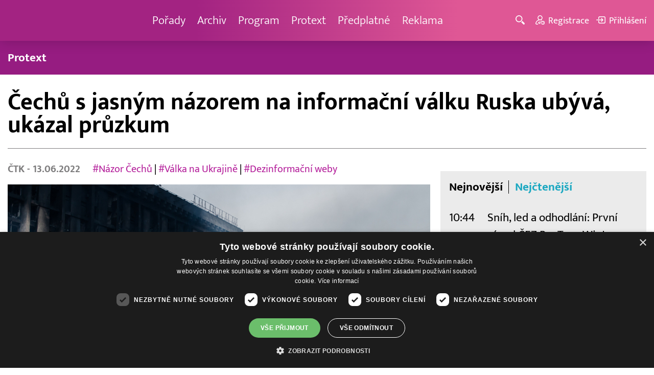

--- FILE ---
content_type: text/html; charset=UTF-8
request_url: https://www.barrandov.tv/rubriky/zpravy/domaci/cechu-s-jasnym-nazorem-na-informacni-valku-ruska-ubyva-ukazal-pruzkum_22285.html
body_size: 9411
content:
<!DOCTYPE html>
<html lang="cs">
<head>
<meta charset="UTF-8">
<meta name="viewport" content="width=device-width, initial-scale=1, shrink-to-fit=no">
<title>Čechů s jasným názorem na informační válku Ruska ubývá, ukázal průzkum | Barrandov.tv</title>
<link rel="shortcut icon" href="/favicon.ico" type="image/x-icon" />
<meta name="keywords" content="" />
<meta name="description" content="V Česku ubývá lidí, podle kterých je ČR součástí informační války vedené Ruskem proti západním zemím. Jejich podíl klesl pod polovinu na 46 procent, stále ví..." />
<meta name="author" content="TV Barrandov, www.barrandov.tv, e-mail: webmaster@barrandov.tv" />
<meta name="googlebot" content="index,follow,snippet,archive" />
<meta name="robots" content="index,follow" />
<meta property="og:site_name" content="Barrandov.tv"/>
<meta property="og:title" content="Čechů s jasným názorem na informační válku Ruska ubývá, ukázal průzkum | Barrandov.tv"/>
<meta property="og:type" content="article">
<meta property="og:url" content="https://www.barrandov.tv/rubriky/zpravy/domaci/cechu-s-jasnym-nazorem-na-informacni-valku-ruska-ubyva-ukazal-pruzkum_22285.html">
<meta property="og:image" content="https://www.barrandov.tv/obrazek/202206/62a6f6393e3ee/crop-1269258-uk-sashk0-deposith_960x540.jpg">
<meta property="og:description" content="V Česku ubývá lidí, podle kterých je ČR součástí informační války vedené Ruskem proti západním zemím. Jejich podíl klesl pod polovinu na 46 procent, stále více...">
<meta property="article:published_time" content="2022-06-13">
<meta property="article:expiration_time" content="2042-06-13">
<meta property="article:section" content="Domácí">
<meta property="fb:app_id" content="378837762316797"/>
<link type="text/css" rel="stylesheet" href="/css/main.package.min.css?v10.9.4">
<link href="https://unpkg.com/nanogallery2@2.4.1/dist/css/nanogallery2.min.css" rel="stylesheet" type="text/css">
<link type="text/css" rel="stylesheet" href="/css/add.css?v1719832214">
<link rel="stylesheet" type="text/css" href="https://www.tyden.cz/css/common.css" media="screen,print">
<link href="/css/css.php?server=1&amp;hiearchie=1,20,23,0" type="text/css" rel="stylesheet" media="screen,projection" />
<script type="text/javascript" charset="UTF-8" src="//cdn.cookie-script.com/s/0a08aec0da7c01fc40495a7ebb1e9c87.js"></script>
<script src="/js/jquery/main.package.min.js?version=11"></script>
<script type="text/javascript" src="https://unpkg.com/nanogallery2@2.4.1/dist/jquery.nanogallery2.min.js"></script>
<script src="/js/jquery/add-reklama.js?version=1768825889"></script>
<link href="https://vjs.zencdn.net/5.19/video-js.css" rel="stylesheet">
<script src="https://vjs.zencdn.net/ie8/1.1/videojs-ie8.min.js"></script>
<script src="https://vjs.zencdn.net/5.19/video.js"></script>
<script src="/js/jquery/plupload/plupload.full.min.js" type="text/javascript"></script>
<script src="/js/jquery/add.js?version=10"></script>

<!-- Google tag (gtag.js) -->
<script async src="https://www.googletagmanager.com/gtag/js?id=G-K6ZG0E977S"></script>
<script>
  window.dataLayer = window.dataLayer || [];
  function gtag(){dataLayer.push(arguments);}
  gtag('js', new Date());

  gtag('config', 'G-K6ZG0E977S');
</script>
</head>
<body class="">
<div id="fb-root"></div>
<div id="fb-root"></div>
<script>(function(d, s, id) {
var js, fjs = d.getElementsByTagName(s)[0];
if (d.getElementById(id)) return;
js = d.createElement(s); js.id = id;
js.src = "//connect.facebook.net/cs_CZ/all.js#xfbml=1";
fjs.parentNode.insertBefore(js, fjs);
}(document, 'script', 'facebook-jssdk'));</script>
<!-- CACHE STORE : nastaveni-2 -->
<header class="header">
<div class="container">
<p class="header__brand brand">
<a href="/" title="TV Barrandov – úvodní stránka" class="brand__main">
<img src="/img/logo-tv-barrandov-white.svg" width="140" alt="TV Barrandov" class="brand__logo">
</a>
</p>
<nav class="header__nav nav">
<ul class="nav__user-nav user-nav">
<li class="user-nav__register"><a href="/registrace.php"><svg class="icon icon--register icon--left" width="16" height="16" aria-hidden="true"><use xlink:href="/img/icons.svg#register"/></svg><span class="link-decoration">Registrace</span></a></li>
<li class="user-nav__login"><a href="/prihlaseni.php"><svg class="icon icon--login icon--left" width="16" height="16" aria-hidden="true"><use xlink:href="/img/icons.svg#login"/></svg><span class="link-decoration">Přihlášení</span></a></li>
</ul>
<ul class="nav__menu">
<li><a href="/porady/">Pořady <em class="category"></em></a>
</li>
<li><a href="/video/">Archiv <em class="category"></em></a>
</li>
<li><a href="/program/#onair">Program <em class="category"></em></a>
</li>
<li><a href="/rubriky/zpravy/protext/">Protext <em class="category"></em></a>
<ul class="nav__submenu">
<li class=""><a href="/rubriky/zpravy/protext/">Protext</a></li>
</ul>
</li>
<li><a href="/premiovy-archiv-barrandov-tv_4_stranka.html">Předplatné <em class="category"></em></a>
</li>
<li><a href="/reklama_21_stranka.html">Reklama <em class="category"></em></a>
</li>
</ul>


</nav>
<ul class="header__user-nav user-nav">
<li class="user-nav__nav-toggle"><button class="nav-toggle"><svg class="icon icon--menu" width="16" height="16" aria-hidden="true"><use xlink:href="/img/icons.svg#menu"/></svg><span class="visually-hidden">Navigace</span></button></li>
<li class="user-nav__search-toggle"><button class="search-toggle" title="Hledání"><svg class="icon icon--magnifier icon--left" width="16" height="16" aria-hidden="true"><use xlink:href="/img/icons.svg#magnifier"/></svg><span class="link-decoration"></span></button></li>
<li class="user-nav__register"><a href="/registrace.php" title="Registrace"><svg class="icon icon--register icon--left" width="16" height="16" aria-hidden="true"><use xlink:href="/img/icons.svg#register"/></svg><span class="link-decoration">Registrace</span></a></li>
<li class="user-nav__login"><a href="/prihlaseni.php" title="Přihlášení"><svg class="icon icon--login icon--left" width="16" height="16" aria-hidden="true"><use xlink:href="/img/icons.svg#login"/></svg><span class="link-decoration">Přihlášení</span></a></li>
</ul>
<form action="/search-index.php" method="get" class="header__search search">
<input type="text" name="q" class="search__input" placeholder="Vyhledat">
<div class="search__controls">
<button class="btn" name="hledat_porady">Hledat TV pořady</button>
<button class="btn" name="hledat_zpravodajstvi">Hledat ve zpravodajství</button>
</div>
</form>
</div>
</header>
<hr>
<nav class="category-nav">
<div class="container">
<ul class="category-nav__menu">
<li class=""><a href="/rubriky/zpravy/protext/">Protext</a></li>
</ul>
</div>
</nav>
<main class="main">
<section class="section">
<div class="container">
<div class="article mb-xl">
<p class="breadcrumbs">
<a href="/" class="home">Homepage</a> <span>&rsaquo;</span> <a href="/rubriky/zpravy/">Zprávy</a> <span>&rsaquo;</span> <a href="/rubriky/zpravy/domaci/">Domácí</a>
</p>
<h1 class="article__title">Čechů s jasným názorem na informační válku Ruska ubývá, ukázal průzkum</h1>
<div class="grid article__wrapper">
<div class="col col--8-m article__main mb-xl mb-none-m">
<div class="article__meta">
<p class="article__author"><span>ČTK </span> - 13.06.2022</p>
<p class="article__tags blue-links">
<a href="/rubriky/-1/?tag=7007">#Názor Čechů</a> | <a href="/rubriky/-1/?tag=8963">#Válka na Ukrajině</a> | <a href="/rubriky/-1/?tag=9959">#Dezinformační weby</a> </p>
</div>
<div class="article__visual">
<img src="/obrazek/202206/62a6f6393e3ee/crop-1269258-uk-sashk0-deposith_960x540.jpg" alt="Následky války na Ukrajině, zničené město Kyjev." title="Následky války na Ukrajině, zničené město Kyjev." class="article__image">
</div>
<div class="article__body blue-links mw-30em mx-auto">
<div id="lightbox-search">
<p><strong>V Česku ubývá lidí, podle kterých je ČR součástí informační války vedené Ruskem proti západním zemím. Jejich podíl klesl pod polovinu na 46 procent, stále více lidí naopak na informační válku nemá jasný názor. V průzkumu provedeném zhruba tři měsíce po vpádu ruské armády na Ukrajinu klesla také míra souhlasu se zablokováním dezinformačních webů. </strong></p>
<p>Za oprávněné ho považovala na přelomu května a června zhruba třetina lidí v Česku, v dubnu to bylo 41 procent. Jasný názor Čechů a Slováků na informační válku ze strany Ruska slábne, uvedli autoři průzkumu.</p>
<p>V Česku lidí přesvědčených o informační válce Ruska spojené s válkou na Ukrajině ubylo proti předchozímu měsíci z 51 na 46 procent, na Slovensku dokonce z 39 na 31 procent. Podíl lidí bez jasného názoru se naproti tomu v Česku zvýšil z 18 na 27 procent a na Slovensku zdvojnásobil na 26 procent.</p>
<p>"To může být způsobeno hned několika faktory, jako jsou únava z tohoto tématu či přenesení pozornosti občanů na jiné problémy, například zdražování energií a dalších komodit. Svoji roli však může sehrát i to, že ve vysoké koncentraci informací lidé čím dál častěji nevědí, čemu mají věřit," uvedl analytik společnosti Ipsos Michal Kormaňák. Zbylá část účastníků průzkumu uvedla buď to, že Česka a Slovenska se informační válka netýká, nebo je podle nich informační válka jen záminkou západních vlád včetně české a slovenské k omezování svobody slova a nepohodlných médií.</p>
<p>Osm dezinformačních webů s koncovkou .cz znepřístupnilo internetové sdružení CZ.NIC krátce po napadení Ukrajiny ruskou armádou, sedm z nich odblokovalo po třech měsících 25. května. Postup byl oprávněným krokem k omezení šíření nepravdivých a zavádějících informací v on-line prostoru, které se snažily ospravedlňovat ruskou válku na Ukrajině, podle 34 procent dotázaných, ukázal aktuální průzkum. Myslí si to především nejmladší Češi do 29 let a vysokoškolsky vzdělaní lidé. Za porušení svobody slova krok považuje 16 procent lidí, zejména starších mezi 60 a 69 lety, jako sporné blokování webů hodnotí 23 procent. "Na blokaci dezinformačních webů se výzkum zaměřoval již v dubnové vlně výzkumu, přičemž tehdy to jako správný krok hodnotilo 41 procent Čechů," napsal Ipsos.</p>
<p>Výzkum také ukázal, že v Česku je poměrně velké povědomí o tom, co znamená fake news. Falešné či nepravdivé zprávy si pod tímto pojmem vybaví 47 procent lidí, pro zhruba pětinu jde o lživé zprávy a osm procent Čechů fake news považuje za zprávy, jejichž cílem je manipulace a ovlivnění veřejnosti či prosazení vlastních zájmů. Problémy s pochopením tohoto pojmu mají podle průzkumu zejména starší lidé a také lidé s nižším vzděláním.</p>
<p>Průzkumu se zúčastnilo 1000 lidí starších 18 let v České republice a 1004 respondentů na Slovensku. Jako reprezentativní vzorek internetové populace odpovídali mezi 31. květnem a 5. červnem.</p>
</div>
</div>
<p class="text-gray-500 text-demi mt-xl">AUTOR: <span>ČTK </span><br /><span class="photograph">FOTO: deposithphotos/sashk0</span>
</p>
<br>
<div class="banner">
<div id='Preroll'></div>
</div>
<br>
<div class="article__share">
<h4 class="article__share-title">Sdílet článek</h4>
<ul class="share-list">
<li><a target="_blank" href="http://www.facebook.com/share.php?u=https%3A%2F%2Fwww.barrandov.tv%2Frubriky%2Fzpravy%2Fdomaci%2Fcechu-s-jasnym-nazorem-na-informacni-valku-ruska-ubyva-ukazal-pruzkum_22285.html&amp;t=%C4%8Cech%C5%AF+s+jasn%C3%BDm+n%C3%A1zorem+na+informa%C4%8Dn%C3%AD+v%C3%A1lku+Ruska+ub%C3%BDv%C3%A1%2C+uk%C3%A1zal+pr%C5%AFzkum" class="share-list__icon share-list__icon--fb"><svg class="icon icon--fb" width="16" height="16" aria-hidden="true"><use xlink:href="/img/icons.svg#fb"/></svg></a></li>
<li><a target="_blank" href="https://www.instagram.com/?url=https%3A%2F%2Fwww.barrandov.tv%2Frubriky%2Fzpravy%2Fdomaci%2Fcechu-s-jasnym-nazorem-na-informacni-valku-ruska-ubyva-ukazal-pruzkum_22285.html" class="share-list__icon share-list__icon--instagram"><svg class="icon icon--instagram" width="16" height="16" aria-hidden="true"><use xlink:href="/img/icons.svg#instagram"/></svg></a></li>
<li><a target="_blank" href="mailto:?subject=https%3A%2F%2Fwww.barrandov.tv%2F%3A%20%C4%8Cech%C5%AF%20s%20jasn%C3%BDm%20n%C3%A1zorem%20na%20informa%C4%8Dn%C3%AD%20v%C3%A1lku%20Ruska%20ub%C3%BDv%C3%A1%2C%20uk%C3%A1zal%20pr%C5%AFzkum&amp;body=%C4%8Cech%C5%AF%20s%20jasn%C3%BDm%20n%C3%A1zorem%20na%20informa%C4%8Dn%C3%AD%20v%C3%A1lku%20Ruska%20ub%C3%BDv%C3%A1%2C%20uk%C3%A1zal%20pr%C5%AFzkum%0D%0A%0D%0Ahttps%3A%2F%2Fwww.barrandov.tv%2Frubriky%2Fzpravy%2Fdomaci%2Fcechu-s-jasnym-nazorem-na-informacni-valku-ruska-ubyva-ukazal-pruzkum_22285.html" class="share-list__icon"><svg class="icon icon--envelope" width="16" height="16" aria-hidden="true"><use xlink:href="/img/icons.svg#envelope"/></svg></a></li>
</ul>
</div>
<div class="banner banner-3" data-banner-id="3"></div>
<div class="banner banner-101" data-banner-id="101"></div>
</div>
<div class="col col--4-m article__aside">
<div class="article__aside-inner">
<div class="banner banner-4" data-banner-id="4"></div>
<div class="text-box text-box--padded bg-gray-300 mb-m">
<div class="tabs">
<ul class="tabs__tab-list">
<li><a href="#nejnovejsi">Nejnovější</a></li>
<li><a href="#nejctenejsi">Nejčtenější</a></li>
</ul>
<div id="nejnovejsi" class="tabs__panel">
<div class="flex mt-m">
<strong class="text-normal w-75px flex-none">10:44</strong>
<p class="mt-none mb-none"><a href="/rubriky/zpravy/protext/snih-led-a-odhodlani-prvni-zavod-cez-runtour-winter-edition-odstartoval-sezonu-2026-v-ceskych-budejovicich_38986.html" class="block">Sníh, led a odhodlání: První závod ČEZ RunTour Winter Edition odstartoval sezónu 2026 v Českých Budějovicích</a></p>
</div>
<div class="flex mt-m">
<strong class="text-normal w-75px flex-none">9:45</strong>
<p class="mt-none mb-none"><a href="/rubriky/zpravy/protext/abugo-akviruje-tanganicu-a-otevira-v-brne-jedny-z-nejmodernejsich-kancelari-roku_38985.html" class="block">ABUGO akvíruje Tanganicu a otevírá v Brně jedny z nejmodernějších kanceláří roku</a></p>
</div>
<div class="flex mt-m">
<strong class="text-normal w-75px flex-none">9:15</strong>
<p class="mt-none mb-none"><a href="/rubriky/zpravy/protext/cesko-otevrelo-dvere-autonomnim-vozum-jaka-budou-pravidla-a-pojistne-udalosti_38982.html" class="block">Česko otevřelo dveře autonomním vozům. Jaká budou pravidla a pojistné události?</a></p>
</div>
</div>
<div id="nejctenejsi" class="tabs__panel">
<div class="flex mt-m">
<strong class="text-normal w-75px flex-none">9:43</strong>
<p class="mt-none mb-none"><a href="/rubriky/zpravy/protext/spolecnost-tcl-ziskala-na-ces-2026-nekolik-oceneni-za-prulomove-inovace-v-kategoriich-televizoru-mobilnich-zarizeni-a-chytrych-domacnosti_38914.html" class="block">Společnost TCL získala na CES 2026 několik ocenění za průlomové inovace v kategoriích televizorů, mobilních zařízení a chytrých domácností</a></p>
</div>
<div class="flex mt-m">
<strong class="text-normal w-75px flex-none">15:22</strong>
<p class="mt-none mb-none"><a href="/rubriky/zpravy/protext/huawei-zverejnil-deset-nejvyznamnejsich-trendu-v-oblasti-inteligentnich-fotovoltaickych-systemu-a-systemu-ess-na-rok-2026_38938.html" class="block">Huawei zveřejnil deset nejvýznamnějších trendů v oblasti inteligentních fotovoltaických systémů a systémů ESS na rok 2026</a></p>
</div>
<div class="flex mt-m">
<strong class="text-normal w-75px flex-none">15:10</strong>
<p class="mt-none mb-none"><a href="/rubriky/zpravy/protext/mala-upa-zahajuje-olympijskou-sezonu-unikatni-multimedialni-projekt-k-olympijskym-hram-milan-cortina-2026_38895.html" class="block">Malá Úpa zahajuje Olympijskou sezónu - unikátní multimediální projekt k olympijským hrám Milán Cortina 2026</a></p>
</div>
</div>
</div>
</div>
</div>
</div>
</div>
</div>
<div class="section-title">
<h2 class="section-title__text">Další články z rubriky</h2>
</div>
<div class="article-preview mb-l">
<a href="/rubriky/zpravy/domaci/lide-z-liberty-by-mohli-zacit-dostavat-nahradu-mzdy-na-zacatku-cervence-uvedl-jurecka_32244.html" class="article-preview__container">
<div class="article-preview__image-container">
<img src="/obrazek/202406/66787727ec73e/crop-1395366-profimedia-0882333143_480x270.jpg" alt="Lidé z Liberty by mohli začít dostávat náhradu mzdy na začátku července, uvedl Jurečka" title="Lidé z Liberty by mohli začít dostávat náhradu mzdy na začátku července, uvedl Jurečka" class="article-preview__image img-responsive block" />
</div>
<div class="article-preview__body">
<h3 class="article-preview__title">Lidé z Liberty by mohli začít dostávat náhradu mzdy na začátku července, uvedl Jurečka</h3>
<p class="article-preview__lead">Zaměstnanci Liberty Ostrava by mohli začít dostávat náhradu mzdy první týden v červenci. Zpracování žádostí zahájí úřady práce v pondělí. V pořadu Otázky Václava Moravce v České televizi to dnes řekl ministr práce a sociálních věcí Marian Jurečka (KDU-ČSL).</p>
</div>
</a>
<div class="article-preview__footer">
<p class="article-preview__author">ČTK  - 23.06.2024</p>
</div>
</div>
<div class="article-preview mb-l">
<a href="/rubriky/zpravy/domaci/turistku-z-ceske-republiky-po-padu-na-horske-ture-na-dachsteinu-zachranoval-vrtulnik_32243.html" class="article-preview__container">
<div class="article-preview__image-container">
<img src="/obrazek/202406/667875f70dcfb/crop-1395363-depositphotos-168625110-s_480x270.jpg" alt="Turistku z České republiky po pádu na horské túře na Dachsteinu zachraňoval vrtulník" title="Turistku z České republiky po pádu na horské túře na Dachsteinu zachraňoval vrtulník" class="article-preview__image img-responsive block" />
</div>
<div class="article-preview__body">
<h3 class="article-preview__title">Turistku z České republiky po pádu na horské túře na Dachsteinu zachraňoval vrtulník</h3>
<p class="article-preview__lead">Třiatřicetiletou turistku z České republiky po pádu na horské túře v alpském pohoří Höllengebirge ve spolkové zemi Horní Rakousy zachraňoval v sobotu vrtulník s pomocí lana. Zraněná žena byla transportována do nemocnice ve Vöcklabrucku, informoval dnes server OÖNachrichten.</p>
</div>
</a>
<div class="article-preview__footer">
<p class="article-preview__author">ČTK  - 23.06.2024</p>
</div>
</div>
<div class="article-preview mb-l">
<a href="/rubriky/zpravy/domaci/jurecka-navrhne-na-uternim-jednani-tripartity-zvyseni-platu-ve-verejne-sfere-od-zari_32242.html" class="article-preview__container">
<div class="article-preview__image-container">
<img src="/obrazek/202406/667874a9ecd4f/crop-1395359-profimedia-0869645249_480x270.jpg" alt="Jurečka navrhne na úterním jednání tripartity zvýšení platů ve veřejné sféře od září" title="Jurečka navrhne na úterním jednání tripartity zvýšení platů ve veřejné sféře od září" class="article-preview__image img-responsive block" />
</div>
<div class="article-preview__body">
<h3 class="article-preview__title">Jurečka navrhne na úterním jednání tripartity zvýšení platů ve veřejné sféře od září</h3>
<p class="article-preview__lead">Ministr práce a sociálních věcí Marian Jurečka (KDU-ČSL) navrhne na úterním jednání tripartity zvýšení platů ve veřejné sféře od září tzv. první skupině, kam patří úředníci, pracovníci v kultuře, techničtí pracovníci či nepedagogické síly ve školství, a zaměstnancům ve státní službě v rozmezí od sedmi do deseti procent. Jurečka to dnes řekl v pořadu České televize...</p>
</div>
</a>
<div class="article-preview__footer">
<p class="article-preview__author">ČTK  - 23.06.2024</p>
</div>
</div>
<p class="text-center mb-none">
<a href="/rubriky/zpravy/domaci/" class="btn btn--l">Další zprávy</a>
</p>
<div class="banner banner-102" data-banner-id="102" style="margin-top:30px"></div>
<div class="clear"></div>
</div>
</section>
<!--/ section: content -->
<section class="section section--blue-dark pb-m boxId-195 boxTyp-52 section--gray-light">
<div class="container">
<div class="banner banner-2" data-banner-id="2" style="margin:20px 0"></div>
<div class="section-title">
<a href="/porady/" class="section-title__container">
<h2 class="section-title__text">Naše pořady</h2>
<span class="section-title__more"><span class="link-decoration">Všechny pořady</span><svg class="icon icon--star icon--right" width="16" height="16" aria-hidden="true"><use xlink:href="/img/icons.svg#star"/></svg></span>
</a>
</div>
<div class="grid">
<div class="col col--6 col--3-l mb-m">
<div class="show-box show-box--blue">
<a href="/vip-svet" class="show-box__container">
<div class="show-box__main">
<img src="/img/box-article-image.jpg" alt class="show-box__image">
<img src="/obrazek/201306/51c8071c4a94f/tvb-packshot-480x270-vip-svet-67ee5b5618f46_470x264.jpg" alt="VIP svět" class="show-box__image" />
</div>
<div class="show-box__footer">
<h3 class="show-box__title">VIP svět</h3>
</div>
</a>
</div>
</div>
<div class="col col--6 col--3-l mb-m">
<div class="show-box show-box--blue">
<a href="/holky-v-akci" class="show-box__container">
<div class="show-box__main">
<img src="/img/box-article-image.jpg" alt class="show-box__image">
<img src="/obrazek/201306/51c8071c4a94f/holky-v-akci-6968bb818e53a_422x264.jpg" alt="Holky v akci - připravujeme!" class="show-box__image" />
</div>
<div class="show-box__footer">
<h3 class="show-box__title">Holky v akci - připravujeme!</h3>
</div>
</a>
</div>
</div>
<div class="col col--6 col--3-l mb-m">
<div class="show-box show-box--blue">
<a href="/policie-delta" class="show-box__container">
<div class="show-box__main">
<img src="/img/box-article-image.jpg" alt class="show-box__image">
<img src="/obrazek/201306/51c8071c4a94f/tvb-packshot-480x270-policie-delta-a1-67ee5b784267e_470x264.jpg" alt="Policie Delta" class="show-box__image" />
</div>
<div class="show-box__footer">
<h3 class="show-box__title">Policie Delta</h3>
</div>
</a>
</div>
</div>
<div class="col col--6 col--3-l mb-m">
<div class="show-box show-box--blue">
<a href="/nase-zpravy" class="show-box__container">
<div class="show-box__main">
<img src="/img/box-article-image.jpg" alt class="show-box__image">
<img src="/obrazek/201306/51c8071c4a94f/tvb-packshot-480x270-nase-zpravy-a-67ee5b4d91b31_470x264.jpg" alt="Naše zprávy" class="show-box__image" />
</div>
<div class="show-box__footer">
<h3 class="show-box__title">Naše zprávy</h3>
</div>
</a>
</div>
</div>
</div>
</div>
</section>

<hr />
<section class="section section--blue-medium pb-m boxId-105 boxTyp-54 section--gray-light">
<div class="container">
<div class="section-title">
<a href="/video/" class="section-title__container">
<h2 class="section-title__text">Video archiv</h2>
<span class="section-title__more"><span class="link-decoration">Všechny videa</span><svg class="icon icon--star icon--right" width="16" height="16" aria-hidden="true"><use xlink:href="/img/icons.svg#star"/></svg></span>
</a>
</div>
<div class="grid">
<div class="col col--6 col--3-l mb-m">
<div class="show-box">
<a href="/video/336283-stastna-7-15-1-2026" class="show-box__container">
<div class="show-box__main box-video--premium">
<img src="/obrazek/202601/695b7401c0ab6/crop-1391057-stastna-sedmicka_480x270.png" alt="Šťastná 7" title="Šťastná 7" class="show-box__image" />
<div class="show-box__overlay">
<svg class="icon icon--play show-box__icon  text-krimi" width="16" height="16" aria-hidden="true"><use xlink:href="/img/icons.svg#play"/></svg>
<p class="show-box__timestamp">15.01.2026 07:20</p>
<p class="show-box__channel hidden-xs">
<img src="/img/logo-tv-barrandov-white.svg" alt="News Barrandov" width="80" class="show-box__channel-logo">
</p>
</div>
</div>
<div class="show-box__footer">
<h3 class="show-box__title">Šťastná 7</h3>
</div>
</a>
</div>
</div>
<div class="col col--6 col--3-l mb-m">
<div class="show-box">
<a href="/video/336139-jak-to-dopadlo-15-1-2026" class="show-box__container">
<div class="show-box__main box-video--premium">
<img src="/obrazek/202601/695fa8de79c63/crop-189201-1-jak-to-dopadlo-(29)_480x270.jpg" alt="" title="" class="show-box__image" />
<div class="show-box__overlay">
<svg class="icon icon--play show-box__icon  text-krimi" width="16" height="16" aria-hidden="true"><use xlink:href="/img/icons.svg#play"/></svg>
<p class="show-box__timestamp">15.01.2026 06:50</p>
<p class="show-box__channel hidden-xs">
<img src="/img/logo-tv-barrandov-white.svg" alt="News Barrandov" width="80" class="show-box__channel-logo">
</p>
</div>
</div>
<div class="show-box__footer">
<h3 class="show-box__title">Jak to dopadlo!?</h3>
</div>
</a>
</div>
</div>
<div class="col col--6 col--3-l mb-m">
<div class="show-box">
<a href="/video/336344-zachranari-15-1-2026" class="show-box__container">
<div class="show-box__main box-video--premium">
<img src="/obrazek/202601/695b740066432/crop-1405890-tvb-packshot-480x270-zachranari_480x270.jpg" alt="Záchranáři" title="Záchranáři" class="show-box__image" />
<div class="show-box__overlay">
<svg class="icon icon--play show-box__icon  text-krimi" width="16" height="16" aria-hidden="true"><use xlink:href="/img/icons.svg#play"/></svg>
<p class="show-box__timestamp">15.01.2026 06:05</p>
<p class="show-box__channel hidden-xs">
<img src="/img/logo-tv-barrandov-white.svg" alt="News Barrandov" width="80" class="show-box__channel-logo">
</p>
</div>
</div>
<div class="show-box__footer">
<h3 class="show-box__title">Záchranáři</h3>
</div>
</a>
</div>
</div>
<div class="col col--6 col--3-l mb-m">
<div class="show-box">
<a href="/video/336399-ceska-tajenka-15-1-2026" class="show-box__container">
<div class="show-box__main box-video--premium">
<img src="/obrazek/202601/695b75c72e59b/crop-141547-ceska-tajenka-korec_480x270.jpg" alt="Česká tajenka" title="Česká tajenka" class="show-box__image" />
<div class="show-box__overlay">
<svg class="icon icon--play show-box__icon  text-krimi" width="16" height="16" aria-hidden="true"><use xlink:href="/img/icons.svg#play"/></svg>
<p class="show-box__timestamp">15.01.2026 05:45</p>
<p class="show-box__channel hidden-xs">
<img src="/img/logo-tv-barrandov-white.svg" alt="News Barrandov" width="80" class="show-box__channel-logo">
</p>
</div>
</div>
<div class="show-box__footer">
<h3 class="show-box__title">Česká tajenka</h3>
</div>
</a>
</div>
</div>
<div class="col col--6 col--3-l mb-m">
<div class="show-box">
<a href="/video/336398-nebezpecne-vztahy-14-1-2026" class="show-box__container">
<div class="show-box__main box-video--premium">
<img src="/obrazek/202601/695b756f8a76f/crop-1292953-logo-neb-vztahy-obr-ze-znelky_480x270.jpg" alt="Nebezpečné vztahy" title="Nebezpečné vztahy" class="show-box__image" />
<div class="show-box__overlay">
<svg class="icon icon--play show-box__icon  text-krimi" width="16" height="16" aria-hidden="true"><use xlink:href="/img/icons.svg#play"/></svg>
<p class="show-box__timestamp">15.01.2026 04:15</p>
<p class="show-box__channel hidden-xs">
<img src="/img/logo-tv-barrandov-white.svg" alt="News Barrandov" width="80" class="show-box__channel-logo">
</p>
</div>
</div>
<div class="show-box__footer">
<h3 class="show-box__title">Nebezpečné vztahy</h3>
</div>
</a>
</div>
</div>
<div class="col col--6 col--3-l mb-m">
<div class="show-box">
<a href="/video/336134-vip-svet-14-1-2026" class="show-box__container">
<div class="show-box__main box-video--premium">
<img src="/obrazek/202601/695b6db5885eb/crop-1405725-tvb-packshot-480x270-vip-svet_480x270.jpg" alt="VIP svět" title="VIP svět" class="show-box__image" />
<div class="show-box__overlay">
<svg class="icon icon--play show-box__icon  text-krimi" width="16" height="16" aria-hidden="true"><use xlink:href="/img/icons.svg#play"/></svg>
<p class="show-box__timestamp">15.01.2026 00:40</p>
<p class="show-box__channel hidden-xs">
<img src="/img/logo-tv-barrandov-white.svg" alt="News Barrandov" width="80" class="show-box__channel-logo">
</p>
</div>
</div>
<div class="show-box__footer">
<h3 class="show-box__title">VIP svět</h3>
</div>
</a>
</div>
</div>
<div class="col col--6 col--3-l mb-m">
<div class="show-box">
<a href="/video/336133-nase-zpravy-14-1-2026" class="show-box__container">
<div class="show-box__main box-video--premium">
<img src="/obrazek/202601/695b6db4233bd/crop-1399001-nase-zpravy_480x270.png" alt="Naše zprávy" title="Naše zprávy" class="show-box__image" />
<div class="show-box__overlay">
<svg class="icon icon--play show-box__icon  text-krimi" width="16" height="16" aria-hidden="true"><use xlink:href="/img/icons.svg#play"/></svg>
<p class="show-box__timestamp">15.01.2026 00:30</p>
<p class="show-box__channel hidden-xs">
<img src="/img/logo-tv-barrandov-white.svg" alt="News Barrandov" width="80" class="show-box__channel-logo">
</p>
</div>
</div>
<div class="show-box__footer">
<h3 class="show-box__title">Naše zprávy</h3>
</div>
</a>
</div>
</div>
<div class="col col--6 col--3-l mb-m">
<div class="show-box">
<a href="/video/336394-tenky-led-dany-moravkove-14-1-2026" class="show-box__container">
<div class="show-box__main box-video--premium">
<img src="/obrazek/202601/695b756a30622/crop-221230-tenky-led-dany-moravkove_480x270.jpg" alt="" title="" class="show-box__image" />
<div class="show-box__overlay">
<svg class="icon icon--play show-box__icon  text-krimi" width="16" height="16" aria-hidden="true"><use xlink:href="/img/icons.svg#play"/></svg>
<p class="show-box__timestamp">15.01.2026 00:05</p>
<p class="show-box__channel hidden-xs">
<img src="/img/logo-tv-barrandov-white.svg" alt="News Barrandov" width="80" class="show-box__channel-logo">
</p>
</div>
</div>
<div class="show-box__footer">
<h3 class="show-box__title">Tenký led Dany Morávkové</h3>
</div>
</a>
</div>
</div>
</div>
</div>
</section>

<hr />

</main>
<hr>
<div class="banner banner-103" data-banner-id="103" style="margin:30px 0"></div>
<footer class="footer">
<div class="footer__header">
<div class="container">
<p>Máte dotaz? Pište na e-mail <a href="mailto:dotazy@barrandov.tv"><strong>dotazy@barrandov.tv</strong></a>.</p>
</div>
</div>
<div class="footer__main">
<div class="container">
<div class="grid">
<div class="col col--6 col--3-m footer-section">
<h3 id="mcetoc_1i1djeg5t0">TV BARRANDOV</h3>
<ul>
<li><span style="color: #000000;"><a href="/program/" style="color: #000000;">Televizní program</a></span><br /><span style="color: #000000;"><a href="/video/" style="color: #000000;">Videoarchiv</a></span></li>
<li><span style="color: #000000;"><a href="https://akcionari.barrandov.tv/" style="color: #000000;">Akcionáři</a></span></li>
<li><span style="color: #000000;"><a href="https://www.empresamedia.cz/kariera/" style="color: #000000;" target="_blank" rel="noopener noreferrer">Kariéra</a></span></li>
<li><span style="color: #000000;"><a href="https://mediamaster.medea.cz/soubory/loga-stanic-tv-barrandov.zip" style="color: #000000;">Loga ke stažení</a></span></li>
</ul>
</div>
<div class="col col--6 col--3-m footer-section">
<h3 id="mcetoc_1ibfhcs8p0"><span style="color: #ffffff;">Doporučujeme</span></h3>
<ul>
<li></li>
<li><span style="color: #000000;"><a href="https://www.barrandov.tv/vip-svet-magazin" style="color: #000000;">VIP svět magazín</a></span></li>
<li><span style="color: #000000;"><a href="https://www.barrandov.tv/tomas-arsov-v-akci" style="color: #000000;">Tomáš Arsov v akci</a><br /></span></li>
<li><span style="color: #000000;"><a href="https://www.barrandov.tv/sejdeme-se-na-cibulce" style="color: #000000;">Sejdeme se na Cibulce</a><br /><a href="https://www.barrandov.tv/tomas-arsov-v-akci" style="color: #000000;">Vít Olmer: Den s osobností</a><br /></span></li>
<li><span style="color: #000000;"><a href="https://www.barrandov.tv/sexona" style="color: #000000;">SeXoňa</a></span></li>
<li><span></span></li>
<li><br /><br /></li>
<li><span style="color: #000000;"></span></li>
<li><span style="color: #000000;"></span></li>
</ul>
</div>
<div class="col col--6 col--3-m footer-section">
<h3 id="mcetoc_1iacujjka1"><a href="https://www.barrandov.tv/kontakty_19_stranka.html">Kontakt</a></h3>
<p><span style="color: #000000;">Barrandov Televizní Studio, a.s.<br /></span><span style="color: #000000;">Kříženeckého nám. 322<br />152 00  Praha 5</span></p>
<p><span style="color: #000000;">IČ 416 93 311</span></p>
<p><span style="color: #000000;"><a href="mailto:dotazy@barrandov.tv">dotazy@barrandov.tv</a></span></p>
</div>
<div class="col col--6 col--3-m footer-section">
<h3>Sociální sítě</h3>
<ul class="share-list">
<li><a target="_blank" href="https://cs-cz.facebook.com/tvbarrandov/" class="share-list__icon share-list__icon--fb" rel="noopener noreferrer"> <svg class="icon icon--fb" width="16" height="16" aria-hidden="true"> <use xlink:href="/img/icons.svg#fb"> </use> </svg></a></li>
<li><a target="_blank" href="https://www.instagram.com/barrandovtv/" class="share-list__icon share-list__icon--twitter" rel="noopener noreferrer"> <svg class="icon icon--twitter" width="16" height="16" aria-hidden="true"> <use xlink:href="/img/icons.svg#instagram"> </use> </svg></a></li>
<li><a target="_blank" style="background-color: #ff0000;" href="https://www.youtube.com/@TelevizeBarrandovOfficial" class="share-list__icon share-list__icon--youtube" rel="noopener noreferrer"> <svg class="icon icon--twitter" width="16" height="16" viewbox="0 0 24 24" xmlns="http://www.w3.org/2000/svg"><path d="m21.6 7.2c-.1-.4-.3-.8-.6-1.1s-.7-.5-1.1-.6c-1.6-.5-7.9-.5-7.9-.5s-6.3 0-7.8.4c-.4.1-.8.4-1.1.7s-.6.7-.7 1.1c-.4 1.5-.4 4.8-.4 4.8s0 3.3.4 4.8c.2.9.9 1.5 1.8 1.8 1.5.4 7.8.4 7.8.4s6.3 0 7.8-.4c.4-.1.8-.3 1.1-.6s.5-.7.6-1.1c.5-1.6.5-4.9.5-4.9s0-3.2-.4-4.8zm-11.6 7.8v-6l5.2 3z"></path></svg> </a></li>
<li><a target="_blank" style="background-color: #000;" href="https://www.tiktok.com/@tvbarrandovofficial?_t=ZN-8wXOtld1b9C&amp;_r=1" class="share-list__icon share-list__icon--tiktok" rel="noopener noreferrer"> <svg class="icon icon--twitter" width="16" height="16" viewbox="0 0 48 48" xmlns="http://www.w3.org/2000/svg"> <path d="M33.3 12.1a8.6 8.6 0 0 1-3.8-7V4h-6.7v24.2a4.8 4.8 0 1 1-4.8-4.8c.5 0 1 .1 1.5.2V16a11.5 11.5 0 0 0-1.5-.1 11.5 11.5 0 1 0 11.5 11.5V20a15.1 15.1 0 0 0 8.6 2.6v-6.7a8.6 8.6 0 0 1-4.8-1.4z"></path> </svg> </a></li>
</ul>
</div>
<!-- CACHE FETCH : box-footer -->
</div>
</div>
</div>
<div class="footer__copy">
<div class="container">
<p id="copy"><span style="color: #ffffff;">© 2008–2025 EMPRESA MEDIA, a.s. Všechna práva vyhrazena. Kompletní pravidla využívání obsahu webu <span style="text-decoration: underline;"><a href="/staticky-obsah/pravidla_pouzivani_obsahu_empresa.pdf" target="_blank" rel="noopener noreferrer" style="color: #ffffff; text-decoration: underline;">najdete ZDE</a></span>. <span style="text-decoration: underline;"><a href="https://www.barrandov.tv/staticky-obsah/Zasady-ochrany-osobnich-a-dalsich-zpracovavanych-udaju-EMPRESA-MEDIA-20220613.pdf" target="_blank" rel="noopener noreferrer" title="Zásady ochrany osobních a dalších zpracovávaných údajů" style="color: #ffffff; text-decoration: underline;">Zásady ochrany osobních a dalších zpracovávaných údajů</a></span>. <span id="csconsentlink"><span style="text-decoration: underline;"><a id="csconsentlink" style="color: #ffffff; text-decoration: underline;"></a>Nastavení Cookies</span>.</span></span><br /><span style="color: #ffffff;">Informace o měření sledovanosti videa ve video archivu <span style="text-decoration: underline;"><a href="http://cdn-gl.imrworldwide.com/priv/browser/cz/cs/optout.html" target="_blank" rel="noopener noreferrer" style="color: #ffffff; text-decoration: underline;">Nielsen Digital Measurement</a></span>. Využíváme grafické podklady z <span style="text-decoration: underline;"><a href="https://cz.depositphotos.com/" target="_blank" rel="noopener noreferrer" style="color: #ffffff; text-decoration: underline;">depositphotos.com</a></span>.</span></p>
<!-- CACHE FETCH : nastaveni-9 -->
</div>
</div>
</footer>
<!-- Vygenerovano za 0.927 vterin
 -->
</body>
</html>


--- FILE ---
content_type: text/css
request_url: https://www.barrandov.tv/css/main.package.min.css?v10.9.4
body_size: 15247
content:
/*! normalize.css v8.0.1 | MIT License | github.com/necolas/normalize.css */.channel-program,.discussion-panel__body,.nav__menu,.on-air-boxes--hp,.section-title__container,.tabs__tab-list{-webkit-box-direction:normal}button,hr,input{overflow:visible}progress,sub,sup{vertical-align:baseline}.remodal,html{-webkit-text-size-adjust:100%}.flatpickr-current-month,.remodal{-webkit-transform:translate3d(0,0,0)}.col,.col--12,.file-control,.numInputWrapper input,.remodal{width:100%}.nav__menu,.section-title__container{-webkit-box-orient:horizontal}.ellipsis,.show-list__show-name{white-space:nowrap;text-overflow:ellipsis}.article-box__lead,.article-box__tags,.article-box__title,.show-box__timestamp{text-shadow:1px 1px 3px #000}.nav__menu>li.active,.nav__submenu>li.active a,.user-nav>li.active{text-shadow:1px 0 0 currentColor}.article-box:hover::after,.media-box__container:focus .media-box__image-container::after,.media-box__container:focus .show-box__overlay::after,.media-box__container:hover .media-box__image-container::after,.media-box__container:hover .show-box__overlay::after,.show-box:hover .show-box__overlay::after{opacity:.5}h1,h2,h3,h4,html{line-height:1.15}.on-air-box__container,.show-box__container,.visible,details,main{display:block}h1{margin:.67em 0}hr{box-sizing:content-box;height:0;display:none}.remodal,legend{box-sizing:border-box}code,kbd,pre,samp{font-family:monospace,monospace;font-size:1em}a{background-color:transparent;color:currentColor;text-decoration:none}abbr[title]{border-bottom:none;text-decoration:underline;text-decoration:underline dotted}b,strong{font-weight:bolder}small{font-size:80%}sub,sup{font-size:75%;line-height:0;position:relative}sub{bottom:-.25em}sup{top:-.5em}img{border-style:none}button,input,optgroup,select,textarea{font-family:inherit;font-size:100%;line-height:1.15;margin:0}button,select{text-transform:none}[type=button],[type=reset],[type=submit],button{-webkit-appearance:button}[type=button]::-moz-focus-inner,[type=reset]::-moz-focus-inner,[type=submit]::-moz-focus-inner,button::-moz-focus-inner{border-style:none;padding:0}[type=button]:-moz-focusring,[type=reset]:-moz-focusring,[type=submit]:-moz-focusring,button:-moz-focusring{outline:ButtonText dotted 1px}fieldset{padding:.35em .75em .625em}legend{color:inherit;display:table;max-width:100%;padding:0;white-space:normal}textarea{overflow:auto}[type=checkbox],[type=radio]{box-sizing:border-box;padding:0}[type=number]::-webkit-inner-spin-button,[type=number]::-webkit-outer-spin-button{height:auto}[type=search]{-webkit-appearance:textfield;outline-offset:-2px}[type=search]::-webkit-search-decoration{-webkit-appearance:none}::-webkit-file-upload-button{-webkit-appearance:button;font:inherit}summary{display:list-item}.flatpickr-months .flatpickr-next-month.flatpickr-disabled,.flatpickr-months .flatpickr-prev-month.flatpickr-disabled,.remodal,[data-remodal-id],[hidden],template{display:none}html.remodal-is-locked{overflow:hidden;-ms-touch-action:none;touch-action:none}.remodal-overlay{position:fixed;z-index:9999;top:-5000px;right:-5000px;bottom:-5000px;left:-5000px;display:none}.remodal-wrapper{position:fixed;z-index:10000;top:0;right:0;bottom:0;left:0;display:none;overflow:auto;text-align:center;-webkit-overflow-scrolling:touch;padding:10px 10px 0}.remodal-wrapper:after{display:inline-block;height:100%;margin-left:-.05em;content:""}.remodal-overlay,.remodal-wrapper{-webkit-backface-visibility:hidden;backface-visibility:hidden}.remodal{position:relative;outline:0;-ms-text-size-adjust:100%;text-size-adjust:100%;margin-bottom:10px;padding:35px;transform:translate3d(0,0,0);color:#2b2e38;background:#fff}.remodal-cancel,.remodal-close,.remodal-confirm{overflow:visible;border:0;text-decoration:none;margin:0;cursor:pointer;outline:0}.article-preview__tags,.article__tags,.checkbox-group--inline .checkbox-group__control,.checkbox-group--inline .radio-group__control,.col,.icon,.numInputWrapper input,.numInputWrapper span,.radio-group--inline .checkbox-group__control,.radio-group--inline .radio-group__control,.remodal-is-initialized,.share-list>li{display:inline-block}.remodal-close,.remodal-close:before{display:block;width:35px;position:absolute}.remodal-bg.remodal-is-opened,.remodal-bg.remodal-is-opening{-webkit-filter:blur(3px);filter:blur(3px)}.remodal-overlay.remodal-is-closing,.remodal-overlay.remodal-is-opening,.remodal.remodal-is-closing,.remodal.remodal-is-opening{-webkit-animation-duration:.3s;animation-duration:.3s;-webkit-animation-fill-mode:forwards;animation-fill-mode:forwards}.remodal-overlay.remodal-is-opening{-webkit-animation-name:remodal-overlay-opening-keyframes;animation-name:remodal-overlay-opening-keyframes}.remodal-overlay.remodal-is-closing{-webkit-animation-name:remodal-overlay-closing-keyframes;animation-name:remodal-overlay-closing-keyframes}.remodal.remodal-is-opening{-webkit-animation-name:remodal-opening-keyframes;animation-name:remodal-opening-keyframes}.remodal.remodal-is-closing{-webkit-animation-name:remodal-closing-keyframes;animation-name:remodal-closing-keyframes}.grid--middle>.col,.remodal,.remodal-wrapper:after{vertical-align:middle}.remodal-close{height:35px;padding:0;background:0 0}.remodal-close:before{font-family:Arial,"Helvetica CY","Nimbus Sans L",sans-serif!important;font-size:25px;line-height:35px;top:0;left:0;content:"\00d7";text-align:center}.remodal-cancel,.remodal-confirm{font:inherit;display:inline-block;min-width:110px;padding:12px 0;-webkit-transition:background .2s;transition:background .2s;text-align:center;vertical-align:middle}.article-box__image,.box__image{font-family:"object-fit: cover;"}.col,.grid{vertical-align:top}.remodal-confirm{color:#fff;background:#81c784}.remodal-confirm:focus,.remodal-confirm:hover{background:#66bb6a}.remodal-cancel{color:#fff;background:#e57373}.remodal-cancel:focus,.remodal-cancel:hover{background:#ef5350}.remodal-cancel::-moz-focus-inner,.remodal-close::-moz-focus-inner,.remodal-confirm::-moz-focus-inner{padding:0;border:0}@-webkit-keyframes remodal-opening-keyframes{from{-webkit-transform:scale(1.05);transform:scale(1.05);opacity:0}to{-webkit-transform:none;transform:none;opacity:1;-webkit-filter:blur(0);filter:blur(0)}}@keyframes remodal-opening-keyframes{from{-webkit-transform:scale(1.05);transform:scale(1.05);opacity:0}to{-webkit-transform:none;transform:none;opacity:1;-webkit-filter:blur(0);filter:blur(0)}}@-webkit-keyframes remodal-closing-keyframes{from{-webkit-transform:scale(1);transform:scale(1);opacity:1}to{-webkit-transform:scale(.95);transform:scale(.95);opacity:0;-webkit-filter:blur(0);filter:blur(0)}}@keyframes remodal-closing-keyframes{from{-webkit-transform:scale(1);transform:scale(1);opacity:1}to{-webkit-transform:scale(.95);transform:scale(.95);opacity:0;-webkit-filter:blur(0);filter:blur(0)}}@-webkit-keyframes remodal-overlay-opening-keyframes{from{opacity:0}to{opacity:1}}@keyframes remodal-overlay-opening-keyframes{from{opacity:0}to{opacity:1}}@-webkit-keyframes remodal-overlay-closing-keyframes{from{opacity:1}to{opacity:0}}@keyframes remodal-overlay-closing-keyframes{from{opacity:1}to{opacity:0}}@media only screen and (min-width:641px){.remodal{max-width:700px}}.lt-ie9 .remodal-overlay{background:#2b2e38}.lt-ie9 .remodal{width:700px}.flatpickr-calendar{background:#fff;opacity:0;display:none;text-align:center;visibility:hidden;padding:0;-webkit-animation:none;animation:none;direction:ltr;border:0;font-size:14px;line-height:24px;border-radius:5px;position:absolute;width:307.875px;-webkit-box-sizing:border-box;box-sizing:border-box;-ms-touch-action:manipulation;touch-action:manipulation;-webkit-box-shadow:1px 0 0 #e6e6e6,-1px 0 0 #e6e6e6,0 1px 0 #e6e6e6,0 -1px 0 #e6e6e6,0 3px 13px rgba(0,0,0,.08);box-shadow:1px 0 0 #e6e6e6,-1px 0 0 #e6e6e6,0 1px 0 #e6e6e6,0 -1px 0 #e6e6e6,0 3px 13px rgba(0,0,0,.08)}.flatpickr-calendar.inline,.flatpickr-calendar.open{opacity:1;max-height:640px;visibility:visible}.flatpickr-calendar.open{display:inline-block;z-index:99999}.flatpickr-calendar.animate.open{-webkit-animation:.3s cubic-bezier(.23,1,.32,1) fpFadeInDown;animation:.3s cubic-bezier(.23,1,.32,1) fpFadeInDown}.flatpickr-calendar.inline{display:block;position:relative;top:2px}.flatpickr-calendar.static{position:absolute;top:calc(100% + 2px)}.flatpickr-calendar.static.open{z-index:999;display:block}.flatpickr-calendar.multiMonth .flatpickr-days .dayContainer:nth-child(n+1) .flatpickr-day.inRange:nth-child(7n+7){-webkit-box-shadow:none!important;box-shadow:none!important}.flatpickr-calendar.multiMonth .flatpickr-days .dayContainer:nth-child(n+2) .flatpickr-day.inRange:nth-child(7n+1){-webkit-box-shadow:-2px 0 0 #e6e6e6,5px 0 0 #e6e6e6;box-shadow:-2px 0 0 #e6e6e6,5px 0 0 #e6e6e6}.flatpickr-calendar .hasTime .dayContainer,.flatpickr-calendar .hasWeeks .dayContainer{border-bottom:0;border-bottom-right-radius:0;border-bottom-left-radius:0}.flatpickr-calendar .hasWeeks .dayContainer{border-left:0}.flatpickr-calendar.showTimeInput.hasTime .flatpickr-time{height:40px;border-top:1px solid #e6e6e6}.flatpickr-calendar.noCalendar.hasTime .flatpickr-time{height:auto}.flatpickr-calendar:after,.flatpickr-calendar:before{position:absolute;display:block;pointer-events:none;border:solid transparent;content:"";height:0;width:0;left:22px}.flatpickr-calendar.rightMost:after,.flatpickr-calendar.rightMost:before{left:auto;right:22px}.flatpickr-calendar:before{border-width:5px;margin:0 -5px}.flatpickr-calendar:after{border-width:4px;margin:0 -4px}.flatpickr-calendar.arrowTop:after,.flatpickr-calendar.arrowTop:before{bottom:100%}.flatpickr-calendar.arrowTop:before{border-bottom-color:#e6e6e6}.flatpickr-calendar.arrowTop:after{border-bottom-color:#fff}.flatpickr-calendar.arrowBottom:after,.flatpickr-calendar.arrowBottom:before{top:100%}.flatpickr-calendar.arrowBottom:before{border-top-color:#e6e6e6}.flatpickr-calendar.arrowBottom:after{border-top-color:#fff}.flatpickr-calendar:focus,.flatpickr-current-month .flatpickr-monthDropdown-months:active,.flatpickr-current-month .flatpickr-monthDropdown-months:focus,.flatpickr-current-month input.cur-year:focus,.flatpickr-days:focus{outline:0}.flatpickr-wrapper{position:relative;display:inline-block}.flatpickr-months,.flatpickr-weekdays{display:-webkit-box;display:-webkit-flex;display:-ms-flexbox}.flatpickr-months{display:flex}.flatpickr-months .flatpickr-month{background:0 0;color:rgba(0,0,0,.9);fill:rgba(0,0,0,0.9);height:28px;line-height:1;text-align:center;position:relative;-webkit-user-select:none;-moz-user-select:none;-ms-user-select:none;user-select:none;overflow:hidden;-webkit-box-flex:1;-webkit-flex:1;-ms-flex:1;flex:1}.flatpickr-months .flatpickr-next-month,.flatpickr-months .flatpickr-prev-month{text-decoration:none;cursor:pointer;position:absolute;line-height:16px;padding:10px;z-index:3;color:rgba(0,0,0,.9);fill:rgba(0,0,0,0.9)}.channel-program .show,.flatpickr-months .flatpickr-next-month i,.flatpickr-months .flatpickr-prev-month i,.numInputWrapper,.program-header,.show-detail__header,.user-nav>li a,.user-nav>li button{position:relative}.flatpickr-months .flatpickr-next-month.flatpickr-prev-month,.flatpickr-months .flatpickr-prev-month.flatpickr-prev-month{left:0}.flatpickr-months .flatpickr-next-month.flatpickr-next-month,.flatpickr-months .flatpickr-prev-month.flatpickr-next-month{right:0}.flatpickr-months .flatpickr-next-month:hover,.flatpickr-months .flatpickr-prev-month:hover{color:#959ea9}.flatpickr-months .flatpickr-next-month:hover svg,.flatpickr-months .flatpickr-prev-month:hover svg{fill:#f64747}.flatpickr-months .flatpickr-next-month svg,.flatpickr-months .flatpickr-prev-month svg{width:14px;height:14px;fill:#fff!important}.flatpickr-months .flatpickr-next-month svg path,.flatpickr-months .flatpickr-prev-month svg path{-webkit-transition:fill .1s;transition:fill .1s;fill:inherit}.numInputWrapper{height:auto}.numInputWrapper input::-ms-clear{display:none}.numInputWrapper input::-webkit-inner-spin-button,.numInputWrapper input::-webkit-outer-spin-button{margin:0;-webkit-appearance:none}.numInputWrapper span{position:absolute;right:0;width:14px;padding:0 4px 0 2px;height:50%;line-height:50%;opacity:0;cursor:pointer;border:1px solid rgba(57,57,57,.15);-webkit-box-sizing:border-box;box-sizing:border-box}.numInputWrapper span:hover{background:rgba(0,0,0,.1)}.numInputWrapper span:active,.remodal-overlay{background:rgba(0,0,0,.2)}.numInputWrapper span:after{display:block;content:"";position:absolute}.numInputWrapper span.arrowUp{top:0;border-bottom:0}.numInputWrapper span.arrowUp:after{border-left:4px solid transparent;border-right:4px solid transparent;border-bottom:4px solid rgba(57,57,57,.6);top:26%}.numInputWrapper span.arrowDown{top:50%}.numInputWrapper span.arrowDown:after{border-left:4px solid transparent;border-right:4px solid transparent;border-top:4px solid rgba(57,57,57,.6);top:40%}.numInputWrapper span svg{width:inherit;height:auto}.numInputWrapper span svg path{fill:rgba(0,0,0,0.5)}.flatpickr-current-month .flatpickr-monthDropdown-months:hover,.flatpickr-current-month span.cur-month:hover,.numInputWrapper:hover{background:rgba(0,0,0,.05)}.numInputWrapper:hover span{opacity:1}.flatpickr-current-month{font-size:135%;font-weight:300;color:inherit;position:absolute;width:75%;left:12.5%;padding:6.16px 0 0;line-height:1;height:28px;display:inline-block;text-align:center;transform:translate3d(0,0,0)}.flatpickr-current-month span.cur-month{font-family:inherit;font-weight:700;color:inherit;display:inline-block;margin-left:.5ch;padding:0}.flatpickr-current-month .flatpickr-monthDropdown-months,.flatpickr-current-month input.cur-year{color:inherit;font-size:inherit;font-family:inherit;font-weight:300;line-height:inherit;padding:0 0 0 .5ch;vertical-align:initial;background:0 0}.flatpickr-current-month .numInputWrapper{width:6ch;display:inline-block}.flatpickr-current-month .numInputWrapper span.arrowUp:after{border-bottom-color:rgba(0,0,0,.9)}.flatpickr-current-month .numInputWrapper span.arrowDown:after{border-top-color:rgba(0,0,0,.9)}.flatpickr-current-month input.cur-year{-webkit-box-sizing:border-box;box-sizing:border-box;cursor:text;margin:0;display:inline-block;height:auto;border:0;border-radius:0;-webkit-appearance:textfield;-moz-appearance:textfield;appearance:textfield}.flatpickr-current-month input.cur-year[disabled],.flatpickr-current-month input.cur-year[disabled]:hover{font-size:100%;color:rgba(0,0,0,.5);background:0 0;pointer-events:none}.flatpickr-current-month .flatpickr-monthDropdown-months{appearance:menulist;border:none;border-radius:0;box-sizing:border-box;cursor:pointer;height:22px;margin:-1px 0 0;outline:0;position:relative;-webkit-box-sizing:border-box;-webkit-appearance:menulist;-moz-appearance:menulist;width:auto}.dayContainer,.flatpickr-day{-webkit-box-sizing:border-box}.flatpickr-current-month .flatpickr-monthDropdown-months .flatpickr-monthDropdown-month{background-color:transparent;outline:0;padding:0}.flatpickr-weekdays{background:0 0;text-align:center;overflow:hidden;width:100%;display:flex;-webkit-box-align:center;-webkit-align-items:center;-ms-flex-align:center;align-items:center;height:28px}.flatpickr-weekdays .flatpickr-weekdaycontainer{display:-webkit-box;display:-webkit-flex;display:-ms-flexbox;display:flex;-webkit-box-flex:1;-webkit-flex:1;-ms-flex:1;flex:1}span.flatpickr-weekday{cursor:default;font-size:90%;background:0 0;color:rgba(0,0,0,.54);line-height:1;margin:0;text-align:center;display:block;-webkit-box-flex:1;-webkit-flex:1;-ms-flex:1;flex:1;font-weight:bolder}.dayContainer,.flatpickr-weeks{padding:1px 0 0}.flatpickr-days{position:relative;overflow:hidden;display:-webkit-box;display:-webkit-flex;display:-ms-flexbox;display:flex;-webkit-box-align:start;-webkit-align-items:flex-start;-ms-flex-align:start;align-items:flex-start;width:307.875px}.dayContainer{padding:0;outline:0;text-align:left;width:307.875px;min-width:307.875px;max-width:307.875px;box-sizing:border-box;display:inline-block;display:-ms-flexbox;display:-webkit-box;display:-webkit-flex;display:flex;-webkit-flex-wrap:wrap;flex-wrap:wrap;-ms-flex-wrap:wrap;-ms-flex-pack:justify;-webkit-justify-content:space-around;justify-content:space-around;-webkit-transform:translate3d(0,0,0);transform:translate3d(0,0,0);opacity:1}.dayContainer+.dayContainer{-webkit-box-shadow:-1px 0 0 #e6e6e6;box-shadow:-1px 0 0 #e6e6e6}.flatpickr-day{background:0 0;border:1px solid transparent;border-radius:150px;box-sizing:border-box;color:#393939;cursor:pointer;font-weight:400;width:14.2857143%;-webkit-flex-basis:14.2857143%;-ms-flex-preferred-size:14.2857143%;flex-basis:14.2857143%;max-width:39px;height:39px;line-height:39px;margin:0;display:inline-block;position:relative;-webkit-box-pack:center;-webkit-justify-content:center;-ms-flex-pack:center;justify-content:center;text-align:center}.bg-white,body{background-color:#fff}.flatpickr-day.inRange,.flatpickr-day.nextMonthDay.inRange,.flatpickr-day.nextMonthDay.today.inRange,.flatpickr-day.nextMonthDay:focus,.flatpickr-day.nextMonthDay:hover,.flatpickr-day.prevMonthDay.inRange,.flatpickr-day.prevMonthDay.today.inRange,.flatpickr-day.prevMonthDay:focus,.flatpickr-day.prevMonthDay:hover,.flatpickr-day.today.inRange,.flatpickr-day:focus,.flatpickr-day:hover{cursor:pointer;outline:0;background:#e6e6e6;border-color:#e6e6e6}.flatpickr-day.today{border-color:#959ea9}.flatpickr-day.today:focus,.flatpickr-day.today:hover{border-color:#959ea9;background:#959ea9;color:#fff}.flatpickr-day.endRange,.flatpickr-day.endRange.inRange,.flatpickr-day.endRange.nextMonthDay,.flatpickr-day.endRange.prevMonthDay,.flatpickr-day.endRange:focus,.flatpickr-day.endRange:hover,.flatpickr-day.selected,.flatpickr-day.selected.inRange,.flatpickr-day.selected.nextMonthDay,.flatpickr-day.selected.prevMonthDay,.flatpickr-day.selected:focus,.flatpickr-day.selected:hover,.flatpickr-day.startRange,.flatpickr-day.startRange.inRange,.flatpickr-day.startRange.nextMonthDay,.flatpickr-day.startRange.prevMonthDay,.flatpickr-day.startRange:focus,.flatpickr-day.startRange:hover{background:#569ff7;-webkit-box-shadow:none;box-shadow:none;color:#fff;border-color:#569ff7}.flatpickr-day.endRange.startRange,.flatpickr-day.selected.startRange,.flatpickr-day.startRange.startRange{border-radius:50px 0 0 50px}.flatpickr-day.endRange.endRange,.flatpickr-day.selected.endRange,.flatpickr-day.startRange.endRange{border-radius:0 50px 50px 0}.flatpickr-day.endRange.startRange+.endRange:not(:nth-child(7n + 1)),.flatpickr-day.selected.startRange+.endRange:not(:nth-child(7n + 1)),.flatpickr-day.startRange.startRange+.endRange:not(:nth-child(7n + 1)){-webkit-box-shadow:-10px 0 0 #569ff7;box-shadow:-10px 0 0 #569ff7}.flatpickr-day.endRange.startRange.endRange,.flatpickr-day.selected.startRange.endRange,.flatpickr-day.startRange.startRange.endRange{border-radius:50px}.flatpickr-day.inRange{border-radius:0;-webkit-box-shadow:-5px 0 0 #e6e6e6,5px 0 0 #e6e6e6;box-shadow:-5px 0 0 #e6e6e6,5px 0 0 #e6e6e6}.flatpickr-day.flatpickr-disabled,.flatpickr-day.flatpickr-disabled:hover,.flatpickr-day.nextMonthDay,.flatpickr-day.notAllowed,.flatpickr-day.notAllowed.nextMonthDay,.flatpickr-day.notAllowed.prevMonthDay,.flatpickr-day.prevMonthDay{color:rgba(57,57,57,.3);background:0 0;border-color:transparent;cursor:default}.flatpickr-day.flatpickr-disabled,.flatpickr-day.flatpickr-disabled:hover{cursor:not-allowed;color:rgba(57,57,57,.1)}.flatpickr-day.week.selected{border-radius:0;-webkit-box-shadow:-5px 0 0 #569ff7,5px 0 0 #569ff7;box-shadow:-5px 0 0 #569ff7,5px 0 0 #569ff7}.flatpickr-day.hidden{visibility:hidden}.rangeMode .flatpickr-day{margin-top:1px}.flatpickr-weekwrapper,.pull-left{float:left}.flatpickr-weekwrapper .flatpickr-weeks{padding:0 12px;-webkit-box-shadow:1px 0 0 #e6e6e6;box-shadow:1px 0 0 #e6e6e6}.flatpickr-weekwrapper .flatpickr-weekday{float:none;width:100%;line-height:28px}.flatpickr-weekwrapper span.flatpickr-day,.flatpickr-weekwrapper span.flatpickr-day:hover{display:block;width:100%;max-width:none;color:rgba(57,57,57,.3);background:0 0;cursor:default;border:none}.flatpickr-innerContainer{display:block;display:-webkit-box;display:-webkit-flex;display:-ms-flexbox;display:flex;-webkit-box-sizing:border-box;box-sizing:border-box;overflow:hidden}.flatpickr-rContainer{display:inline-block;padding:0;-webkit-box-sizing:border-box;box-sizing:border-box}.flatpickr-time,.flatpickr-time input{-webkit-box-sizing:border-box;text-align:center}.flatpickr-time{outline:0;display:block;height:0;line-height:40px;max-height:40px;box-sizing:border-box;overflow:hidden;display:-webkit-box;display:-webkit-flex;display:-ms-flexbox;display:flex}.article-box__title,.show-box__title{max-height:calc(3.45em - 2px);overflow:hidden}.flatpickr-time:after{content:"";display:table;clear:both}.flatpickr-time .numInputWrapper{-webkit-box-flex:1;-webkit-flex:1;-ms-flex:1;flex:1;width:40%;height:40px;float:left}.flatpickr-time .numInputWrapper span.arrowUp:after{border-bottom-color:#393939}.flatpickr-time .numInputWrapper span.arrowDown:after{border-top-color:#393939}.flatpickr-time.hasSeconds .numInputWrapper{width:26%}.flatpickr-time.time24hr .numInputWrapper{width:49%}.flatpickr-time input{background:0 0;-webkit-box-shadow:none;box-shadow:none;border:0;border-radius:0;margin:0;padding:0;height:inherit;line-height:inherit;color:#393939;font-size:14px;position:relative;box-sizing:border-box;-webkit-appearance:textfield;-moz-appearance:textfield;appearance:textfield}.flatpickr-time input.flatpickr-hour,.h2,.h3,.h4,h2,h3,h4{font-weight:700}.flatpickr-time input.flatpickr-minute,.flatpickr-time input.flatpickr-second{font-weight:400}.flatpickr-time input:focus{outline:0;border:0}.flatpickr-time .flatpickr-am-pm,.flatpickr-time .flatpickr-time-separator{height:inherit;float:left;line-height:inherit;color:#393939;font-weight:700;width:2%;-webkit-user-select:none;-moz-user-select:none;-ms-user-select:none;user-select:none;-webkit-align-self:center;-ms-flex-item-align:center;align-self:center}.flatpickr-time .flatpickr-am-pm{outline:0;width:18%;cursor:pointer;text-align:center;font-weight:400}.flatpickr-time .flatpickr-am-pm:focus,.flatpickr-time .flatpickr-am-pm:hover,.flatpickr-time input:focus,.flatpickr-time input:hover{background:#eee}.flatpickr-input[readonly]{cursor:pointer}@-webkit-keyframes fpFadeInDown{from{opacity:0;-webkit-transform:translate3d(0,-20px,0);transform:translate3d(0,-20px,0)}to{opacity:1;-webkit-transform:translate3d(0,0,0);transform:translate3d(0,0,0)}}@keyframes fpFadeInDown{from{opacity:0;-webkit-transform:translate3d(0,-20px,0);transform:translate3d(0,-20px,0)}to{opacity:1;-webkit-transform:translate3d(0,0,0);transform:translate3d(0,0,0)}}*,:after,:before{-webkit-box-sizing:border-box;box-sizing:border-box}html{font-size:16px}body{margin:0;font:1rem/1.5 mukta,Helvetica,Arial,sans-serif;color:#000;overflow-x:hidden}.article-box__overlay,.show-box__overlay{line-height:1.3;right:0;z-index:1;left:0}.h1,.h2,h1,h2{margin-bottom:.75em}.article-box:hover .article-box__title,.link-underline,.show-box:hover .show-box__title,a:focus,a:hover{text-decoration:underline}.article-preview__container:focus,.article-preview__container:hover,.box__container:hover,.btn,.btn:focus,.btn:hover,.media-box a.media-box__container:focus,.media-box a.media-box__container:hover,.nav__menu>li a:focus,.nav__menu>li a:hover,.on-air-box--single-show .on-air-box__container:focus,.on-air-box--single-show .on-air-box__container:hover,.section-title__container:focus,.section-title__container:hover,.show-detail__menu>li a:focus,.show-detail__menu>li a:hover,.show-detail__menu>li.active,.show-list__show-link.hover,.show-list__show-link:focus,.show-list__show-link:hover,.show__container:focus,.show__container:hover,.tabs__tab-list>li a:focus:not(:active),.user-nav>li a:focus,.user-nav>li a:hover,.user-nav>li button:focus,.user-nav>li button:hover{text-decoration:none}hr.line{margin-top:1.25rem;margin-bottom:1.25rem;display:block;background:0 0;border:none;border-bottom:1px solid #7f7e7f}@font-face{font-family:mukta;src:url("fonts/mukta-extralight.woff2") format("woff2"),url("fonts/mukta-extralight.woff") format("woff");font-weight:200;font-style:normal;font-display:fallback}@font-face{font-family:mukta;src:url("fonts/mukta-light.woff2") format("woff2"),url("fonts/mukta-light.woff") format("woff");font-weight:300;font-style:normal;font-display:fallback}@font-face{font-family:mukta;src:url("fonts/mukta-regular.woff2") format("woff2"),url("fonts/mukta-regular.woff") format("woff");font-weight:400;font-style:normal;font-display:fallback}@font-face{font-family:mukta;src:url("fonts/mukta-medium.woff2") format("woff2"),url("fonts/mukta-medium.woff") format("woff");font-weight:500;font-style:normal;font-display:fallback}@font-face{font-family:mukta;src:url("fonts/mukta-semibold.woff2") format("woff2"),url("fonts/mukta-semibold.woff") format("woff");font-weight:600;font-style:normal;font-display:fallback}@font-face{font-family:mukta;src:url("fonts/mukta-bold.woff2") format("woff2"),url("fonts/mukta-bold.woff") format("woff");font-weight:700;font-style:normal;font-display:fallback}@font-face{font-family:mukta;src:url("fonts/mukta-extrabold.woff2") format("woff2"),url("fonts/mukta-extrabold.woff") format("woff");font-weight:800;font-style:normal;font-display:fallback}.h1,h1{margin-top:1em;font-weight:500;color:#000;font-size:1.75rem}.h2,h2{margin-top:1.5em;color:#1ca8c1;font-size:1.25rem}.h3,h3{margin-top:1.25em;margin-bottom:.67em;color:#1ca8c1;font-size:1.125rem}.h4,h4{margin-top:1em;margin-bottom:.5em;font-size:.875rem}.visually-hidden{position:absolute;overflow:hidden;width:1px;height:1px;margin:-1px;padding:0;border:0;clip:rect(0 0 0 0)}.img-responsive{max-width:100%;height:auto}.clearfix:after,.clearfix:before,.grid:after,.grid:before{content:" ";display:table}.clearfix:after,.grid:after{clear:both}.chat__list,.description-list,.list-unstyled,.online-panel__list,.share-list,.show-list{margin:0;padding:0;list-style:none}.blue-links a{color:#b5229c}.text-left{text-align:left!important}.text-right{text-align:right!important}.text-center{text-align:center!important}.text-small{font-size:.875rem!important}.text-base{font-size:1rem!important}.text-large{font-size:1.25rem!important}.text-nowrap,.user-nav>li{white-space:nowrap}.text-brand-primary{color:#1ca8c1!important}.text-tv{color:#f0008c!important}.text-kino{color:#fdf6c1!important}.text-krimi{color:#fffd54!important}.text-news{color:#df5647!important}.text-black{color:#000!important}.text-gray-300{color:#ebebeb!important}.text-gray-500{color:#acabab!important}.text-gray-700,.text-muted{color:#7f7e7f!important}.text-normal{font-weight:400!important}.text-demi{font-weight:500!important}.text-bold{font-weight:700!important}.article-preview,.box,.ellipsis,.media-box,.show-list__show-name{overflow:hidden}.pull-right{float:right}.inline{display:inline!important}.inline-block{display:inline-block!important}.block{display:block!important}.bg-blue-100,.section--blue-light{background-color:#f1fdff}.bg-blue-200,.on-air-boxes>:nth-child(2),.on-air-boxes>:nth-child(4){background-color:#ecfcff}.bg-blue-300{background-color:#c3f6ff}.bg-blue-400{background-color:#77d9ea}.bg-blue-500{background-color:#00c8ec}.bg-blue-600{background-color:#52bdd0}.bg-blue-700,.file-control:focus,.file-control:hover{background-color:#1ca8c1}.bg-blue-800{background-color:#008198}.bg-blue-900{background-color:#235660}.bg-blue-1000{background-color:#305158}.bg-blue-1100{background-color:#00414d}.bg-blue-gradient{color:#fff;background:linear-gradient(160deg,#1ca8c1 30%,#008198 70%)}.bg-gray-300{background-color:#ebebeb}.bg-gray-500{background-color:#acabab}.bg-gray-700{background-color:#7f7e7f}.nav__submenu,.search{visibility:hidden;opacity:0}.hidden,.tabs__panel{display:none}@media (min-width:0) and (max-width:599px){.visible-xs{display:block!important}.invisible-xs{visibility:hidden!important}.hidden-xs{display:none!important}}@media (min-width:600px) and (max-width:899px){.visible-s{display:block!important}.invisible-s{visibility:hidden!important}.hidden-s{display:none!important}}@media (min-width:900px) and (max-width:1199px){.visible-m{display:block!important}.invisible-m{visibility:hidden!important}.hidden-m{display:none!important}}@media (min-width:1200px) and (max-width:1599px){.visible-l{display:block!important}.invisible-l{visibility:hidden!important}.hidden-l{display:none!important}}.m-none{margin:0!important}.mt-none{margin-top:0!important}.mt-xs{margin-top:.25rem!important}.mt-s{margin-top:.625rem!important}.mt-m{margin-top:1.25rem!important}.mt-l{margin-top:2rem!important}.mt-xl{margin-top:3rem!important}.mb-none{margin-bottom:0!important}.mb-xs{margin-bottom:.25rem!important}.mb-s{margin-bottom:.625rem!important}.mb-m{margin-bottom:1.25rem!important}.mb-l{margin-bottom:2rem!important}.mb-xl{margin-bottom:3rem!important}.mb-xxl{margin-bottom:4.5rem!important}.mx-s{margin-left:.625rem!important;margin-right:.625rem!important}.mx-m{margin-left:1.25rem!important;margin-right:1.25rem!important}.mx-l{margin-left:2rem!important;margin-right:2rem!important}.ml-auto,.mx-auto{margin-left:auto!important}.mx-auto{margin-right:auto!important}.p-xs{padding:.25rem!important}.p-s{padding:.625rem!important}.p-m{padding:1.25rem!important}.p-l{padding:2rem!important}.px-s{padding-left:.625rem!important;padding-right:.625rem!important}.px-m{padding-left:1.25rem!important;padding-right:1.25rem!important}.px-l{padding-left:2rem!important;padding-right:2rem!important}.py-s{padding-top:.625rem!important;padding-bottom:.625rem!important}.py-m{padding-top:1.25rem!important;padding-bottom:1.25rem!important}.py-l{padding-top:2rem!important;padding-bottom:2rem!important}.p-none{padding:0!important}.pt-none{padding-top:0!important}.pt-xs{padding-top:.25rem!important}.pt-s{padding-top:.625rem!important}.pt-m{padding-top:1.25rem!important}.pt-l{padding-top:2rem!important}.pb-none{padding-bottom:0!important}.pb-xs{padding-bottom:.25rem!important}.pb-s{padding-bottom:.625rem!important}.pb-m{padding-bottom:1.25rem!important}.pb-l{padding-bottom:2rem!important}.flex{display:-webkit-box!important;display:-ms-flexbox!important;display:flex!important}.flex-wrap{-ms-flex-wrap:wrap;flex-wrap:wrap}.flex-align-baseline{-webkit-box-align:baseline;-ms-flex-align:baseline;align-items:baseline}.align-items-center,.flex-align-center{-webkit-box-align:center;-ms-flex-align:center;align-items:center}.flex-align-end{-webkit-box-align:end;-ms-flex-align:end;align-items:flex-end}.flex-auto{-webkit-box-flex:1!important;-ms-flex:auto!important;flex:auto!important}.flex-none{-webkit-box-flex:0!important;-ms-flex:none!important;flex:none!important}.w-auto{width:auto!important}.w-100{width:100%!important}.w-50px{width:50px!important}.w-75px{width:75px!important}.w-100px{width:100px!important}.w-200px{width:200px!important}.w-300px{width:300px!important}.w-400px{width:400px!important}.w-500px{width:500px!important}.mw-25{max-width:25%!important}.mw-50{max-width:50%!important}.mw-100{max-width:100%!important}.mw-100px{max-width:100px!important}.mw-200px{max-width:200px!important}.mw-300px{max-width:300px!important}.mw-400px{max-width:400px!important}.mw-500px{max-width:500px!important}.mw-600px{max-width:600px!important}.mw-700px{max-width:700px!important}.mw-800px{max-width:800px!important}.mw-900px{max-width:900px!important}.mw-1000px{max-width:1000px!important}.mw-1100px{max-width:1100px!important}.mw-1200px{max-width:1200px!important}.mw-30em{max-width:30em!important}.h-100{height:100%!important}button,input,select,textarea{font-family:inherit;border-radius:0;-webkit-box-shadow:none;box-shadow:none;outline:0}.flatpickr-months .flatpickr-monthDropdown-months,input:not([type=checkbox]),input:not([type=radio]),textarea{-webkit-appearance:none}.form-group{position:relative;margin-bottom:1.25rem}.form-group__label{position:relative;display:inline-block;font-weight:300;color:#000;font-size:1rem}.form-group__control{width:100%;display:block;margin-bottom:.25em;padding:.5em;background-color:#fff;border:1px solid #1ca8c1;border-radius:.5rem;-webkit-transition:border-color .3s ease-in-out,-webkit-box-shadow .3s ease-in-out;transition:.3s ease-in-out;transition-property:border-color,box-shadow,-webkit-box-shadow;font-size:1rem}.form-group__control>option:disabled[value=""]{color:#acabab}.form-group__control:required::-webkit-input-placeholder{font-weight:700}.form-group__control:required::-moz-placeholder{font-weight:700}.form-group__control:required::-ms-input-placeholder{font-weight:700}.form-group__control:required::placeholder{font-weight:700}.form-group__control:focus{border-color:#1ca8c1;-webkit-box-shadow:0 0 1rem rgba(28,168,193,.4);box-shadow:0 0 1rem rgba(28,168,193,.4)}.form-group__control::-webkit-input-placeholder{color:#7f7e7f}.form-group__control::-moz-placeholder{color:#7f7e7f}.form-group__control::-ms-input-placeholder{color:#7f7e7f}.form-group__control::placeholder{color:#7f7e7f}.form-group__hint{position:absolute;bottom:-1.5em;right:.75em;font-size:.875rem;color:#acabab}.form-group__checkbox,.form-group__radio{position:absolute;left:-9999px}.form-group__checkbox+.form-group__label,.form-group__radio+.form-group__label{display:inline-block;margin-bottom:0;padding-left:1.5em;cursor:pointer}.form-group__checkbox+.form-group__label:before,.form-group__radio+.form-group__label:before{content:"";position:absolute;left:0;top:.2em;width:1em;height:1em;border:2px solid #00c8ec;border-radius:.25rem;background:url(../img/form-check.png) 50% 50%/0 no-repeat #fff;-webkit-transition:background-size .2s ease-in-out,border-color .45s ease-in-out,-webkit-box-shadow .3s ease-in-out;transition:background-size .2s ease-in-out,border-color .45s ease-in-out,box-shadow .3s ease-in-out,-webkit-box-shadow .3s ease-in-out}.form-group__checkbox:active+.form-group__label:before,.form-group__checkbox:focus+.form-group__label:before,.form-group__radio:active+.form-group__label:before,.form-group__radio:focus+.form-group__label:before{border-color:#1ca8c1;-webkit-box-shadow:0 0 1rem rgba(28,168,193,.2);box-shadow:0 0 1rem rgba(28,168,193,.2)}.form-group__checkbox:checked+.form-group__label:before,.form-group__radio:checked+.form-group__label:before{background-size:.9em}.form-group__radio+.form-group__label{padding-left:1.5em}.form-group__radio+.form-group__label:before{background:url(../img/form-radio-dot.png) 50% 50%/0 no-repeat #fff;border-radius:50%}.form-group__radio:checked+.form-group__label:before{background-size:.8em}.form-group--error .form-group__control{color:#f0008c;border-color:#f0008c}.form-group--error .form-group__hint{color:#f0008c}.form-group--label,.nav-prev-next{display:-webkit-box;display:-ms-flexbox;display:flex;-webkit-box-align:baseline;-ms-flex-align:baseline;align-items:baseline}.form-group--label .form-group__label{width:10em;display:block;margin-right:1rem;text-align:right}.header>.container,.nav__menu,.online-panel__header,.show-box__footer,.show-box__overlay,.tabs__tab-list,.user-nav{display:-webkit-box;display:-ms-flexbox}textarea.form-group__control{height:6.25rem}select.form-group__control{padding-right:2em;-webkit-appearance:none;background:url([data-uri]) calc(100% - .5em) center/.7em no-repeat #fff}.form-controls{margin-top:1.25rem;text-align:center}.file-control{position:relative;display:block;line-height:1.3;color:#fff;background-color:#52bdd0;border:0;overflow:hidden;cursor:pointer;-webkit-transition:background-color .15s ease-out;transition:background-color .15s ease-out}.file-control input[type=file]{position:absolute;right:0;top:0;min-height:100%;min-width:100%;display:block;font-size:999px;text-align:right;opacity:0;cursor:inherit}.checkbox-group__control:not(:last-child),.radio-group__control:not(:last-child){margin-bottom:.625rem}.checkbox-group--inline .checkbox-group__control:not(:last-child),.checkbox-group--inline .radio-group__control:not(:last-child),.nav-prev-next__prev,.radio-group--inline .checkbox-group__control:not(:last-child),.radio-group--inline .radio-group__control:not(:last-child){margin-right:1.25rem}.container{position:relative;max-width:89.375rem;margin:auto;padding-left:.9375rem;padding-right:.9375rem}.grid{margin-left:-10px;margin-right:-10px;font-size:0}.article-preview__body,.article__body,.col,.flatpickr-innerContainer,.icon--size-s,.pagination__form,.text-box,.text-content{font-size:1rem}.grid--bottom>.col{vertical-align:bottom}.grid--compact{margin-left:-5px;margin-right:-5px}.grid--compact>.col{padding-left:5px;padding-right:5px}.grid--no-gap{margin-left:0;margin-right:0}.grid--no-gap>.col{padding-left:0;padding-right:0}.col{margin-bottom:0;padding-left:10px;padding-right:10px}.col--11{width:91.66667%}.col--10{width:83.33333%}.col--9{width:75%}.col--8{width:66.66667%}.col--7{width:58.33333%}.col--6{width:50%}.col--5{width:41.66667%}.col--4{width:33.33333%}.col--3,.on-air-boxes>*{width:25%}.col--2{width:16.66667%}.col--1{width:8.33333%}@media (min-width:600px){.m-none-s{margin:0!important}.mt-none-s{margin-top:0!important}.mt-xs-s{margin-top:.25rem!important}.mt-s-s{margin-top:.625rem!important}.mt-m-s{margin-top:1.25rem!important}.mt-l-s{margin-top:2rem!important}.mt-xl-s{margin-top:3rem!important}.mb-none-s{margin-bottom:0!important}.mb-xs-s{margin-bottom:.25rem!important}.mb-s-s{margin-bottom:.625rem!important}.mb-m-s{margin-bottom:1.25rem!important}.mb-l-s{margin-bottom:2rem!important}.mb-xl-s{margin-bottom:3rem!important}.mx-auto-s{margin-left:auto!important;margin-right:auto!important}.col--12-s{width:100%}.col--11-s{width:91.66667%}.col--10-s{width:83.33333%}.col--9-s{width:75%}.col--8-s{width:66.66667%}.col--7-s{width:58.33333%}.col--6-s{width:50%}.col--5-s{width:41.66667%}.col--4-s{width:33.33333%}.col--3-s{width:25%}.col--2-s{width:16.66667%}.col--1-s{width:8.33333%}}.icon{width:1em;height:1em;vertical-align:-.15em;stroke-width:0;stroke:currentColor;fill:currentColor;shape-rendering:geometricPrecision}.icon--left{margin-right:.4em}.icon--right{margin-left:.4em}.icon--size-m{font-size:1.25rem}.icon--size-l{font-size:1.5rem}.icon--size-xl{font-size:3rem}.header{position:-webkit-sticky;position:sticky;top:0;z-index:10;color:#fff;background:#a32382;background:linear-gradient(90deg,#a32382 30%,#df5795 70%);-webkit-box-shadow:0 0 1.5rem rgba(0,0,0,.2);box-shadow:0 0 1.5rem rgba(0,0,0,.2)}.header>.container{height:50px;display:flex;-webkit-box-align:center;-ms-flex-align:center;align-items:center;-webkit-box-pack:justify;-ms-flex-pack:justify;justify-content:space-between}.brand{margin:0}.brand__logo{position:relative;top:-2px;width:80px;height:30px;display:block}.nav__user-nav.user-nav{-webkit-box-pack:center;-ms-flex-pack:center;justify-content:center;margin-bottom:.625rem;font-size:1rem}.nav__menu{margin:0;padding:0;list-style:none;display:flex;-ms-flex-flow:row wrap;flex-flow:row wrap;-webkit-box-pack:center;-ms-flex-pack:center;justify-content:center;font-size:1.25rem;font-weight:300}@media (min-width:900px){.m-none-m{margin:0!important}.mt-none-m{margin-top:0!important}.mt-xs-m{margin-top:.25rem!important}.mt-s-m{margin-top:.625rem!important}.mt-m-m{margin-top:1.25rem!important}.mt-l-m{margin-top:2rem!important}.mt-xl-m{margin-top:3rem!important}.mb-none-m{margin-bottom:0!important}.mb-xs-m{margin-bottom:.25rem!important}.mb-s-m{margin-bottom:.625rem!important}.mb-m-m{margin-bottom:1.25rem!important}.mb-l-m{margin-bottom:2rem!important}.mb-xl-m{margin-bottom:3rem!important}.mx-auto-m{margin-left:auto!important;margin-right:auto!important}.form-group__label,.nav__user-nav.user-nav{display:none}.form-group__control{border-radius:.75rem}.form-group__hint{bottom:.25em}.col--12-m{width:100%}.col--11-m{width:91.66667%}.col--10-m{width:83.33333%}.col--9-m{width:75%}.col--8-m{width:66.66667%}.col--7-m{width:58.33333%}.col--6-m{width:50%}.col--5-m{width:41.66667%}.col--4-m{width:33.33333%}.col--3-m{width:25%}.col--2-m{width:16.66667%}.col--1-m{width:8.33333%}.header>.container{height:80px}.header__nav{margin-left:1.25rem;margin-right:1.25rem}.brand__logo{width:140px;height:52px}.nav__menu{font-size:1rem}}@media screen and (min-width:900px) and (min-width:22.5rem){.nav__menu{font-size:calc(.82692rem + .76923vw)}}@media screen and (min-width:900px) and (min-width:87.5rem){.nav__menu{font-size:1.5rem}}.nav__menu>li{position:relative;margin:.25rem .5em}@media (min-width:900px){.nav__menu>li{margin:0 .5em}.nav__menu>li:hover .nav__submenu{visibility:visible;opacity:1;-webkit-transform:translateY(0);transform:translateY(0)}}@media (min-width:1600px){.visible-xl{display:block!important}.invisible-xl{visibility:hidden!important}.hidden-xl{display:none!important}.m-none-xl{margin:0!important}.mt-none-xl{margin-top:0!important}.mt-xs-xl{margin-top:.25rem!important}.mt-s-xl{margin-top:.625rem!important}.mt-m-xl{margin-top:1.25rem!important}.mt-l-xl{margin-top:2rem!important}.mt-xl-xl{margin-top:3rem!important}.mb-none-xl{margin-bottom:0!important}.mb-xs-xl{margin-bottom:.25rem!important}.mb-s-xl{margin-bottom:.625rem!important}.mb-m-xl{margin-bottom:1.25rem!important}.mb-l-xl{margin-bottom:2rem!important}.mb-xl-xl{margin-bottom:3rem!important}.mx-auto-xl{margin-left:auto!important;margin-right:auto!important}.nav__menu>li{margin:0 .75em}}.nav__menu>li a{border-bottom:1px solid transparent}.nav__menu>li a:focus,.nav__menu>li a:hover{border-bottom-color:rgba(255,255,255,.3)}.nav__menu>li.active a{border-bottom-color:rgba(255,255,255,.5)}.nav__submenu{margin:0;padding:.5em .75em;list-style:none;position:absolute;top:100%;left:-.75em;z-index:1;background-color:#fff;-webkit-box-shadow:0 0 1.5rem rgba(0,0,0,.1);box-shadow:0 0 1.5rem rgba(0,0,0,.1);border-radius:.5rem;-webkit-transform:translateY(10px);transform:translateY(10px);-webkit-transition:.3s ease-in-out;transition:.3s ease-in-out}.nav__submenu>li:not(:last-child){margin-bottom:.25em}.nav__submenu>li a{font-weight:300;color:#000;text-shadow:none}.nav__submenu>li a:hover{color:#1ca8c1;border-bottom-color:rgba(28,168,193,.3)}.nav__submenu>li.active a{color:#1ca8c1;border-bottom-color:rgba(28,168,193,.5)}.nav-open .nav,.search-open .search{visibility:visible;opacity:1;-webkit-transform:translateY(0);transform:translateY(0)}.user-nav{margin:0;padding:0;list-style:none;display:flex;font-size:1.125rem}.user-nav button{padding:.5rem;line-height:inherit;color:inherit;background:0 0;border:0;cursor:pointer}.user-nav>li:not(:last-child){margin-right:.75em}.user-nav>li a:focus .link-decoration,.user-nav>li a:hover .link-decoration,.user-nav>li button:focus .link-decoration,.user-nav>li button:hover .link-decoration{border-bottom:1px solid rgba(255,255,255,.3)}.section--blue-dark .section-title:hover .section-title__more .link-decoration,.user-nav>li.active a .link-decoration,.user-nav>li.active button .link-decoration{border-bottom:1px solid rgba(255,255,255,.5)}.share-list>li a,.user-nav>li .icon{color:#fff}.user-nav>li.active .icon{color:#f0c4d8}.footer__header{color:#fff;background-color:#961c81;font-size:1.25rem}.footer__copy p,.footer__header p{margin:0}.footer__copy a:focus,.footer__copy a:hover,.footer__main a:focus,.footer__main a:hover{color:#961c81}.footer__copy,.footer__main{color:#fff;background-color:#ca458e}.footer .container{padding-top:1.5rem;padding-bottom:1.5rem;overflow:hidden}.footer-section{margin-bottom:1.5rem}.footer-section:nth-child(3),.footer-section:nth-child(4){margin-bottom:0}.footer-section h3,.footer-section__title{margin-top:0;margin-bottom:.5em;font-weight:500;color:inherit;font-size:1.25rem}.footer-section p,.footer-section ul,.footer-section__body{margin:0;padding:0;list-style:none;font-size:1rem}.section{padding-top:2rem;padding-bottom:2.5rem;background-color:#fff}.section--blue-medium{background-color:rgba(242,157,196,.3)}.section--blue-dark{color:#fff;background:linear-gradient(160deg,#df5795 30%,#a32382 70%)}.section--promo{background:linear-gradient(45deg,#a32382 20%,#df5795 50%)}.section-title{margin-bottom:1rem}.section-title__container{display:-webkit-inline-box;display:-ms-inline-flexbox;display:inline-flex;-ms-flex-flow:row wrap;flex-flow:row wrap;-webkit-box-align:baseline;-ms-flex-align:baseline;align-items:baseline}.section-title__container:focus .section-title__more .link-decoration,.section-title__container:hover .section-title__more .link-decoration{border-bottom:1px solid #a32382}.section-title__text{margin-top:0;margin-bottom:0;margin-right:.75em;font-weight:400;color:#000;font-size:1.5rem}.section-title__more{margin-top:0;margin-bottom:0;display:inline-block;font-weight:700;color:#961b81;font-size:1rem}.section-title__addon{margin-top:.25em;margin-bottom:0;color:#961b81;font-size:1.125rem}.section-title__addon strong,.show-list>li.active,.text-content .h1,.text-content .h2,.text-content .h3,.text-content h1,.text-content h2,.text-content h3{color:#000}.section-title--l{margin-bottom:2rem}.section-title--l .section-title__text{font-size:1.5rem}.section--blue-dark .section-title__more,.section--blue-dark .section-title__text{color:currentColor}.article-box,.on-air-box__main,.show-box__main{position:relative;width:100%;height:0;padding-bottom:56.25%;overflow:hidden}.article-box::after{content:"";background:linear-gradient(20deg,#000 10%,rgba(0,0,0,0) 60%);-webkit-transition:opacity .3s ease-in-out;transition:opacity .3s ease-in-out;pointer-events:none}.article-box::after,.article-box__image,.show-box__image,.show-box__overlay::after{position:absolute;left:0;top:0;width:100%;height:100%}.article-box__image{-o-object-fit:cover;object-fit:cover}.article-box__overlay{position:absolute;bottom:0;padding:.25rem .625rem;color:#fff;pointer-events:none}.article-box__icon{margin-bottom:.5rem;font-size:2rem;color:#1ca8c1}.article-box__title{margin-top:0;margin-bottom:0;color:inherit;font-size:1rem}.article-box__lead{margin-top:.25rem;margin-bottom:0;font-size:.875rem}.article-box__tags{display:inline-block;margin-top:.25rem;margin-bottom:0;color:#1ca8c1;pointer-events:auto;font-size:.6875rem}.article-box--primary{padding-bottom:57.45%}.article-box--primary .article-box__title{font-size:1.25rem}@media (max-width:599px){.article-box__icon,.article-box__lead{display:none}.article-box__tags{width:100%;white-space:nowrap;text-overflow:ellipsis;overflow:hidden}.article-box--primary .article-box__lead{display:block}.article-box--side-title-xs{height:auto;padding-bottom:0;display:-webkit-box;display:-ms-flexbox;display:flex}.article-box--side-title-xs::after{content:none}.article-box--side-title-xs .article-box__image{position:static;height:auto;-o-object-fit:scale-down;object-fit:scale-down;display:block}.article-box--side-title-xs .article-box__overlay{position:static;width:60%;-webkit-box-flex:0;-ms-flex:none;flex:none;pointer-events:auto}.article-box--side-title-xs .article-box__title{max-height:100%;color:#1ca8c1;text-shadow:none}.article-box--side-title-xs .article-box__tags{display:none}}.article__image,.on-air-box__image,.show-box__image{-o-object-fit:cover;font-family:"object-fit: cover;"}.show-box{color:#961c81;background-color:#fff}.show-box:hover{color:#fff;background-color:#961c81}.show-box:hover .show-box__channel-logo{-webkit-transform:scale(1.1);transform:scale(1.1)}.show-box__image{object-fit:cover}.show-box__overlay{position:absolute;bottom:0;min-height:3.75rem;display:flex;-webkit-box-align:end;-ms-flex-align:end;align-items:flex-end;padding:.5rem .625rem;color:#fff}.show-box__overlay::after{z-index:-1;content:"";background:-webkit-gradient(linear,left bottom,left top,from(rgba(0,0,0,.75)),to(rgba(0,0,0,0)));background:linear-gradient(0deg,rgba(0,0,0,.75) 0,rgba(0,0,0,0) 100%);-webkit-transition:opacity .3s ease-in-out;transition:opacity .3s ease-in-out;pointer-events:none}.show-box__icon{-webkit-box-flex:0;-ms-flex:none;flex:none;-ms-flex-item-align:center;align-self:center;margin:0 .5rem 0 0;font-size:2rem;color:#1ca8c1}.show-box__timestamp{margin:0 .5rem 0 0;font-weight:500;font-size:.875rem}.show-box__channel{margin:0 0 0 auto}.show-box__channel-logo{width:5rem;height:1.875rem;-webkit-transform-origin:right bottom;transform-origin:right bottom;-webkit-transition:-webkit-transform .3s ease-in-out;transition:transform .3s ease-in-out;transition:transform .3s ease-in-out,-webkit-transform .3s ease-in-out}.show-box__footer{display:flex;-webkit-box-align:center;-ms-flex-align:center;align-items:center;min-height:4.5rem;height:4.5rem;padding:0 .625rem;overflow:hidden}.show-box__title{margin-top:0;margin-bottom:0;font-weight:500;color:inherit;font-size:1.125rem}.show-box--blue{color:#fff;background-color:#961c81}.show-box--blue:hover{color:#961c81;background-color:#fff}.show-box--date{height:100%;background-color:transparent!important}.show-box--date .show-box__container{height:inherit;display:-webkit-box;display:-ms-flexbox;display:flex;-webkit-box-align:center;-ms-flex-align:center;align-items:center;color:#000}.show-box--date .show-box__date{position:relative;display:inline-block;margin-top:0;margin-bottom:0;line-height:1.15;font-size:1.25rem}.show-box--date .show-box__date .icon--arrow-right{display:none;position:absolute;left:calc(100% + .5em);top:50%;font-size:1.75em;color:#961c81;-webkit-transform:translateY(-50%);transform:translateY(-50%);-webkit-filter:drop-shadow(-0.3em 0 0 rgba(242,157,196,0.5));filter:drop-shadow(-.3em 0 0 rgba(242, 157, 196, .5))}.on-air-boxes,.show-list__show-link{display:-webkit-box;display:-ms-flexbox;display:flex}.on-air-boxes--hp{-webkit-box-orient:vertical;-ms-flex-direction:column;flex-direction:column}.on-air-boxes--hp>*{width:100%}@media (min-width:900px){.user-nav button{padding:0}.header__user-nav .user-nav__nav-toggle{display:none}.footer-section{margin-bottom:0}.section-title__addon{margin-left:.75em;padding-left:.75em;border-left:1px solid #000}.section-title--has-addon{display:-webkit-box;display:-ms-flexbox;display:flex;-webkit-box-align:baseline;-ms-flex-align:baseline;align-items:baseline}.section-title--has-addon .section-title__container{-webkit-box-flex:0;-ms-flex:none;flex:none}.section-title--has-addon .section-title__addon{margin-top:0;white-space:nowrap;text-overflow:ellipsis;overflow:hidden;line-height:1.15}.show-box--date .show-box__date{margin-bottom:4.5rem}.show-box--date .show-box__date .icon--arrow-right,.show-box--date .show-box__date strong{display:block}.on-air-boxes--hp{-webkit-box-orient:horizontal;-webkit-box-direction:normal;-ms-flex-direction:row;flex-direction:row}.on-air-boxes--hp>*{width:33%}.article__title{line-height:1}}@media (max-width:899px){.nav{position:absolute;left:10px;right:10px;top:60px;z-index:2;padding:.9375rem;background-color:rgba(0,65,77,.9);border-radius:.5rem;visibility:hidden;opacity:0;-webkit-transform:translateY(10px);transform:translateY(10px);-webkit-transition:.3s ease-in-out;transition:.3s ease-in-out}.header__user-nav .user-nav__nav-toggle .icon,.header__user-nav .user-nav__search-toggle .icon{font-size:1.25rem;color:#fff!important}.header__user-nav .user-nav__search-toggle{margin-right:0!important}.header__user-nav .user-nav__search-toggle .icon--left{margin-right:0}.header__user-nav .user-nav__login,.header__user-nav .user-nav__register,.header__user-nav .user-nav__search-toggle .link-decoration{display:none}.on-air-boxes--hp .on-air-box{display:-webkit-box;display:-ms-flexbox;display:flex}.on-air-boxes--hp .on-air-box__container{display:-webkit-box;display:-ms-flexbox;display:flex;-webkit-box-align:center;-ms-flex-align:center;align-items:center;-webkit-box-flex:0;-ms-flex:none;flex:none}.on-air-boxes--hp .on-air-box .show-list>li:not(.active),.on-air-boxes--hp .on-air-box .show-list__show-time,.on-air-boxes--hp .on-air-box__main{display:none}.on-air-boxes--hp .on-air-box__channel-logo{height:calc(3rem - 20px)}.on-air-boxes--hp .on-air-box__footer{display:-webkit-box;display:-ms-flexbox;display:flex;-webkit-box-orient:vertical;-webkit-box-direction:normal;-ms-flex-direction:column;flex-direction:column;-ms-flex-item-align:center;align-self:center;-webkit-box-flex:1;-ms-flex:auto;flex:auto;padding-top:.5rem;padding-bottom:.5rem}.on-air-boxes--hp .on-air-box__footer .progress{margin-bottom:0!important}.on-air-boxes--hp .on-air-box .show-list{-webkit-box-ordinal-group:0;-ms-flex-order:-1;order:-1}}.on-air-box{background-color:#fff}.article__image,.on-air-box__image{position:absolute;left:0;top:0;width:100%;height:100%;object-fit:cover}.channel-program__header,.on-air-box__channel{display:-webkit-box;display:-ms-flexbox;display:flex;-webkit-box-align:center;-ms-flex-align:center;align-items:center;height:4rem;padding:0 .9375rem}.channel-program__header-logo,.on-air-box__channel-logo{position:relative;top:-2px;height:calc(4rem - 20px)}.on-air-box__footer{padding:.75rem .9375rem;overflow:hidden}.channel-program--tv .channel-program__header,.channel-program--tv .show:target::before,.on-air-box--tv .on-air-box__container{background:#070013;background:linear-gradient(90deg,#070013 10%,#1d1259 30%)}.on-air-box--kino .on-air-box__container{background:#050d18;background:linear-gradient(90deg,#050d18 10%,#103c59 30%)}.on-air-box--krimi .on-air-box__container{background:#160017;background:linear-gradient(90deg,#160017 10%,#a8001b 30%)}.on-air-box--news .on-air-box__container{background-color:#df5647}.article-preview__container:focus .article-preview__title,.article-preview__container:hover .article-preview__title,.box__container:hover .box__title,.media-box a.media-box__container:focus .media-box__title,.media-box a.media-box__container:hover .media-box__title,.on-air-box--single-show .on-air-box__container:focus .show__title,.on-air-box--single-show .on-air-box__container:hover .show__title,.show-list__show-link.hover .show-list__show-name,.show-list__show-link:focus .show-list__show-name,.show-list__show-link:hover .show-list__show-name,.show__container:focus .show__title,.show__container:hover .show__title{text-decoration:underline}.show-list>li{color:#7f7e7f}.show-list>li:not(:last-child){margin-bottom:.25rem}.show-list__show-time{-webkit-box-flex:0;-ms-flex:none;flex:none;width:2.75rem}.progress{padding:.1875rem;background-color:#d5f9ff}.progress__bar{height:.375rem;background-color:#1ca8c1}.btn{position:relative;display:inline-block;padding:.5em 1em;font-style:16px;font-style:1rem;line-height:1.3;text-align:center;cursor:pointer;color:#fff;background-color:#a32382;border:none;border-radius:.5rem;-webkit-transition:background-color .15s ease-out;transition:background-color .15s ease-out}.remodal,.table-striped th{text-align:left}.btn--l,.btn--m,.search{border-radius:.5rem}.btn:focus,.btn:hover{background-color:#df5795}.btn--m{padding:.75em 1.5em;font-weight:500;font-size:1rem}@media screen and (min-width:22.5rem){.h1,h1{font-size:calc(1.31731rem + 1.92308vw)}.h2,h2{font-size:calc(.90385rem + 1.53846vw)}.h3,h3{font-size:calc(.90865rem + .96154vw)}.h4,h4{font-size:calc(.74519rem + .57692vw)}.form-group__control,.form-group__label{font-size:calc(.74038rem + 1.15385vw)}.footer-section h3,.footer-section__title,.footer__header{font-size:calc(1.16346rem + .38462vw)}.btn--m,.footer-section p,.footer-section ul,.footer-section__body{font-size:calc(.91346rem + .38462vw)}.section-title__text{font-size:calc(1.37019rem + .57692vw)}.section-title__more{font-size:calc(.95673rem + .19231vw)}.section-title__addon,.show-box__title{font-size:calc(.99519rem + .57692vw)}.section-title--l .section-title__text{font-size:calc(1.15385rem + 1.53846vw)}.article-box__title{font-size:calc(.82692rem + .76923vw)}.article-box__lead,.show-box__timestamp{font-size:calc(.83173rem + .19231vw)}.article-box__tags{font-size:calc(.6226rem + .28846vw)}.article-box--primary .article-box__title{font-size:calc(1.03365rem + .96154vw)}.show-box--date .show-box__date{font-size:calc(.81731rem + 1.92308vw)}}@media screen and (min-width:87.5rem){.h1,h1{font-size:3rem}.h2,h2{font-size:2.25rem}.form-group__control,.form-group__label,.h3,h3{font-size:1.75rem}.btn--m,.footer-section p,.footer-section ul,.footer-section__body,.h4,h4{font-size:1.25rem}.article-box__title,.footer-section h3,.footer-section__title,.footer__header,.section-title__addon,.show-box__title{font-size:1.5rem}.article-box--primary .article-box__title,.section-title__text{font-size:1.875rem}.section-title__more{font-size:1.125rem}.section-title--l .section-title__text,.show-box--date .show-box__date{font-size:2.5rem}.article-box__lead,.show-box__timestamp{font-size:1rem}.article-box__tags{font-size:.875rem}}.btn--l{padding:.6em 2em;font-weight:700;font-size:1.25rem}.search{position:absolute;top:60px;left:10px;right:10px;z-index:2;padding:1.25rem;background-color:#fff;-webkit-transform:translateY(10px);transform:translateY(10px);-webkit-transition:.3s ease-in-out;transition:.3s ease-in-out}.search__input{width:100%;display:block;margin-bottom:.625rem;padding:.5rem .625rem;font-size:1.125rem;border:1px solid #a32382;border-radius:.25rem}.search__controls{display:-webkit-box;display:-ms-flexbox;display:flex;-webkit-box-pack:justify;-ms-flex-pack:justify;justify-content:space-between}.search__controls .btn{width:calc(50% - 5px)}.article-preview__image-container{width:calc(33.33333% - 13.33333px);margin-top:.1875rem;margin-right:20px;margin-bottom:.625rem;float:left}.article-preview__title{margin-top:0;margin-bottom:.5rem;font-weight:500;color:#000;overflow:hidden;font-size:1.125rem}.article-preview__lead{margin-top:.5rem;margin-bottom:0;clear:left}.article-preview__footer{margin-top:.5rem;margin-bottom:0;font-size:.875rem}.article-preview__footer p{margin-top:0;margin-bottom:0}.article-preview__author,.article__author{display:inline-block;margin-right:1em;font-weight:700;color:#7f7e7f}@media (min-width:1200px){.m-none-l{margin:0!important}.mt-none-l{margin-top:0!important}.mt-xs-l{margin-top:.25rem!important}.mt-s-l{margin-top:.625rem!important}.mt-m-l{margin-top:1.25rem!important}.mt-l-l{margin-top:2rem!important}.mt-xl-l{margin-top:3rem!important}.mb-none-l{margin-bottom:0!important}.mb-xs-l{margin-bottom:.25rem!important}.mb-s-l{margin-bottom:.625rem!important}.mb-m-l{margin-bottom:1.25rem!important}.mb-l-l{margin-bottom:2rem!important}.mb-xl-l{margin-bottom:3rem!important}.mx-auto-l{margin-left:auto!important;margin-right:auto!important}.col--12-l{width:100%}.col--11-l{width:91.66667%}.col--10-l{width:83.33333%}.col--9-l{width:75%}.col--8-l{width:66.66667%}.col--7-l{width:58.33333%}.col--6-l{width:50%}.col--5-l{width:41.66667%}.col--4-l{width:33.33333%}.col--3-l{width:25%}.col--2-l{width:16.66667%}.col--1-l{width:8.33333%}.article-preview--primary .article-preview__title{font-weight:700;font-size:1.5rem}.article-preview--primary .article-preview__image-container{width:calc(50% - 10px)}.article-preview--primary .article-preview__footer,.article-preview--primary .article-preview__lead{margin-left:calc(50% + 10px)}}@media screen and (min-width:1200px) and (min-width:22.5rem){.article-preview--primary .article-preview__title{font-size:calc(.98077rem + 2.30769vw)}}@media screen and (min-width:1200px) and (min-width:87.5rem){.article-preview--primary .article-preview__title{font-size:3rem}}.article-preview--no-image .article-preview__footer,.article-preview--no-image .article-preview__lead{margin-left:0}.breadcrumbs{display:none;margin-top:-1rem;margin-bottom:1rem;font-size:.875rem;color:#7f7e7f}.article__title{margin-top:0;margin-bottom:1.25rem;padding-bottom:.5em;font-weight:700;color:#000;border-bottom:1px solid #7f7e7f;font-size:1.75rem}.article__aside .inner-wrapper-sticky{padding-bottom:80px}.article__meta{margin-bottom:1rem;padding-top:.25em;font-size:1rem}.article__meta p,.chat__title{margin-top:0;margin-bottom:0}.article__visual{position:relative;width:100%;height:0;margin-bottom:2rem;padding-bottom:57%}.article__share{margin-top:2rem}.article__share-title{margin-top:0;margin-bottom:.5em;font-weight:500;color:#7f7e7f;font-size:1.25rem}.share-list>li:not(:last-child){margin-right:.625rem}.share-list__icon{width:2.5rem;height:2.5rem;display:-webkit-inline-box;display:-ms-inline-flexbox;display:inline-flex;-webkit-box-align:center;-ms-flex-align:center;align-items:center;-webkit-box-pack:center;-ms-flex-pack:center;justify-content:center;font-size:1.125rem;color:#fff;background-color:#acabab;border-radius:50%}.share-list__icon .icon{-webkit-transition:-webkit-transform .15s ease-in-out;transition:transform .15s ease-in-out;transition:transform .15s ease-in-out,-webkit-transform .15s ease-in-out}.share-list__icon:focus .icon,.share-list__icon:hover .icon{-webkit-transform:scale(1.2);transform:scale(1.2)}.share-list__icon--fb{background-color:#3b5998}.share-list__icon--instagram{background:radial-gradient(circle at 30% 107%,#fdf497 0,#fdf497 5%,#fd5949 45%,#d6249f 60%,#285aeb 90%)}.table-striped{border-collapse:collapse}.table-striped td,.table-striped th{padding:.5rem .75rem;border-collapse:collapse;border:1px solid #acabab}.table-striped tbody tr:nth-child(odd){background-color:#fbe1ed}.table-responsive{min-height:.01%;overflow-x:auto}.channel-program{display:-webkit-box;display:-ms-flexbox;display:flex;-webkit-box-orient:vertical;-ms-flex-flow:column nowrap;flex-flow:column nowrap}.channel-program__time{margin-top:.625rem;margin-bottom:.625rem;color:#7f7e7f;font-size:1.25rem}.channel-program__body{-webkit-box-flex:1;-ms-flex:auto;flex:auto;padding:.9375rem;background-color:#ebebeb;border-radius:.75rem}.channel-program--kino .channel-program__header,.channel-program--kino .show:target::before{background:#050d18;background:linear-gradient(90deg,#050d18 10%,#103c59 30%)}.channel-program--krimi .channel-program__header,.channel-program--krimi .show:target::before{background:#160017;background:linear-gradient(90deg,#160017 10%,#a8001b 30%)}.channel-program--news .channel-program__header,.channel-program--news .show:target::before{background-color:#df5647}.channel-program .show:target::before{content:"";position:absolute;left:-.9375rem;top:0;bottom:0;width:.375rem}.show:not(:last-child){margin-bottom:.75rem}.show__container{display:block;font-size:1.25rem}.show__time{margin-top:0;margin-bottom:0;line-height:1.15}.show__title{margin-top:.25rem;margin-bottom:.25rem;font-size:inherit}.show__description{margin-top:0;margin-bottom:0;line-height:1.3;font-size:1rem}.program-on-air__title{margin-top:0;margin-bottom:.625rem;font-weight:400;color:#7f7e7f;font-size:1.25rem}.remodal{max-width:1000px!important;border-radius:.75rem}.remodal-close{left:auto;top:-10px;right:-10px;color:#fff;background-color:#df5795;border-radius:50%;-webkit-transition:-webkit-transform .15s ease-in-out;transition:transform .15s ease-in-out,-webkit-transform .15s ease-in-out}.remodal-close:focus,.remodal-close:hover{color:#fff;-webkit-transform:scale(1.2);transform:scale(1.2)}.date-picker{display:-webkit-box;display:-ms-flexbox;display:flex;text-align:center;color:#fff;background-color:#df5795;border-radius:.75rem}.date-picker__next,.date-picker__prev,.date-picker__selected{-webkit-transition:background-color .15s ease-in-out;transition:background-color .15s ease-in-out}.date-picker__next:focus,.date-picker__next:hover,.date-picker__prev:focus,.date-picker__prev:hover,.date-picker__selected:focus,.date-picker__selected:hover,.flatpickr-months .flatpickr-monthDropdown-months:hover,.flatpickr-months .flatpickr-next-month:hover,.flatpickr-months .flatpickr-prev-month:hover{background-color:#a32382}.date-picker__next,.date-picker__prev{display:-webkit-box;display:-ms-flexbox;display:flex;-webkit-box-align:center;-ms-flex-align:center;align-items:center;-webkit-box-pack:center;-ms-flex-pack:center;justify-content:center;width:2em}.date-picker__next .icon,.date-picker__prev .icon{font-size:.8em}.date-picker__prev{border-top-left-radius:inherit;border-bottom-left-radius:inherit}.date-picker__next{border-top-right-radius:inherit;border-bottom-right-radius:inherit}.date-picker__body{position:relative;display:-webkit-box;display:-ms-flexbox;display:flex;-webkit-box-pack:stretch;-ms-flex-pack:stretch;justify-content:stretch;-webkit-box-flex:1;-ms-flex:auto;flex:auto}.date-picker__selected{-webkit-box-flex:1;-ms-flex:auto;flex:auto;padding:.25em .5em;color:inherit;background:#df5795;border:0;cursor:pointer}.date-picker__dropdown{display:none;margin:0;padding:.25em .5em;list-style:none;position:absolute;top:100%;left:0;right:0;z-index:3;background-color:#1ca8c1;border-bottom-left-radius:.75rem;border-bottom-right-radius:.75rem}.date-picker__dropdown a{display:block;padding:.125em}.category-nav__menu>li,.show-detail__menu>li{padding-left:.25em;padding-right:.25em}.date-picker--open .date-picker__dropdown,.tabs__panel:target{display:block}.program-header__date-picker{width:100%;font-size:1.25rem}@media (min-width:600px){.article-preview__footer,.article-preview__lead{margin-left:calc(33.33333% + 6.66667px)}.article-box__overlay,.show-box__overlay{padding:.75rem .9375rem}.show-box__footer{padding:0 .9375rem}.search{left:auto;width:30rem}.article-preview__image-container{margin-bottom:0}.article-preview__lead{clear:none}.date-picker__dropdown{font-size:.75em}.program-header{display:-webkit-box;display:-ms-flexbox;display:flex;-webkit-box-pack:center;-ms-flex-pack:center;justify-content:center}.program-header__date-picker{-webkit-box-flex:1;-ms-flex:1;flex:1;margin-right:1.25rem}.program-header__search{-webkit-box-flex:1;-ms-flex:1;flex:1}}@media (min-width:1200px){.table-striped td,.table-striped th{padding:.75rem 1.25rem}.program-header__date-picker{-webkit-box-flex:0;-ms-flex:none;flex:none;max-width:14em}.program-header__search{position:absolute;top:0;right:0;width:20rem}}.program-header__search-input{width:100%;padding:.25em .5em;border:0;border-radius:.75rem;font-size:1.25rem}.program-header__search-input::-webkit-input-placeholder{text-align:center;font-size:.8em;color:#acabab}.program-header__search-input::-moz-placeholder{text-align:center;font-size:.8em;color:#acabab}.program-header__search-input::-ms-input-placeholder{text-align:center;font-size:.8em;color:#acabab}.program-header__search-input::placeholder{text-align:center;font-size:.8em;color:#acabab}.channel-switch{position:-webkit-sticky;position:sticky;top:60px;z-index:2;margin:0;padding:0;list-style:none;display:-webkit-box;display:-ms-flexbox;display:flex}.channel-switch__item{position:relative;-webkit-box-flex:1;-ms-flex:1;flex:1}.channel-switch__item--tv{color:#f0008c;background-color:#f0008c}.channel-switch__item--kino{color:#fdf6c1;background-color:#fdf6c1}.channel-switch__item--krimi{color:#fffd54;background-color:#fffd54}.channel-switch__item--news{color:#df5647;background-color:#df5647}.channel-switch__item--active::after{content:"";position:absolute;top:100%;left:calc(50% - 1.25rem);width:0;height:0;border:1rem solid transparent;border-width:.75rem 1.25rem 0;border-top-color:currentColor}.category-nav__menu>li a:focus .link-decoration,.category-nav__menu>li a:hover .link-decoration,.category-nav__menu>li label:hover .link-decoration,.category-nav__menu>li.active .link-decoration,.flatpickr-input.active+.category-nav__date-picker-label .link-decoration{border-bottom:1px solid #fff}.channel-switch__toggle{width:100%;padding:.5rem .625rem;text-align:left;background:0 0;border:0;cursor:pointer}.channel-switch__logo{width:100%;max-width:7.5rem}@media (max-width:1199px){[data-channel]{display:none}[data-show-channel=kino] [data-channel=kino],[data-show-channel=krimi] [data-channel=krimi],[data-show-channel=news] [data-channel=news],[data-show-channel=tv] [data-channel=tv]{display:block}}.archive__header,.category-nav__date-picker,.category-nav__menu,.show-detail__menu,.show-detail__title-container>.container{display:-webkit-box;display:-ms-flexbox;-webkit-box-direction:normal}.category-nav{color:#7f7e7f;background-color:#fff;font-size:1rem}.category-nav>.container,.promo__body,.promo__screen{padding-top:.625rem;padding-bottom:.625rem}.category-nav__menu{display:flex;-webkit-box-orient:horizontal;-ms-flex-flow:row wrap;flex-flow:row wrap;-webkit-box-pack:center;-ms-flex-pack:center;justify-content:center;margin:0 -.75em;padding:0;list-style:none;font-weight:700}.category-nav__menu>li a,.category-nav__menu>li label{display:inline-block;padding:.25em .5em}.category-nav__menu>li a:focus,.category-nav__menu>li a:hover,.category-nav__menu>li label:hover,.category-nav__menu>li.active{color:#fff;text-decoration:none;cursor:pointer}.archive__header,.category-nav__date-picker{display:flex;-webkit-box-orient:vertical;-ms-flex-direction:column;flex-direction:column}.discussion-panel__body,.show-detail__menu,.tabs__tab-list{-webkit-box-orient:horizontal}.category-nav__date-picker-label{-webkit-box-ordinal-group:0;-ms-flex-order:-1;order:-1}.flatpickr-input.active+.category-nav__date-picker-label{color:#fff}.category-nav__date-picker-input{position:static}.category-nav__aside{width:100%;max-width:20rem;margin-left:auto;margin-right:auto;color:#acabab}.category-nav__search{position:relative;display:-webkit-box;display:-ms-flexbox;display:flex}.category-nav__search-input{width:100%;display:block;padding:.5em 2em .5em .5em;border:1px solid #acabab;border-radius:.5rem;font-size:1rem}.category-nav__search-input::-webkit-input-placeholder{text-align:left;color:#acabab}.category-nav__search-input::-moz-placeholder{text-align:left;color:#acabab}.category-nav__search-input::-ms-input-placeholder{text-align:left;color:#acabab}.category-nav__search-input::placeholder{text-align:left;color:#acabab}.category-nav__search-submit{position:absolute;right:0;top:0;bottom:0;padding:0 .5em;color:currentColor;background:0 0;border:0}.flatpickr-months{margin:.3125rem;padding:.3125rem;color:#fff;background-color:#df5795;border-radius:.5rem}.flatpickr-months .flatpickr-next-month,.flatpickr-months .flatpickr-prev-month{height:38px;display:-webkit-box;display:-ms-flexbox;display:flex;-webkit-box-align:center;-ms-flex-align:center;align-items:center;color:inherit;top:.3125rem;-webkit-transition:background-color .15s ease-in-out;transition:background-color .15s ease-in-out}.flatpickr-months .flatpickr-prev-month{left:.3125rem!important;border-top-left-radius:inherit;border-bottom-left-radius:inherit}.flatpickr-months .flatpickr-next-month{right:.3125rem!important;border-top-right-radius:inherit;border-bottom-right-radius:inherit}.flatpickr-months .flatpickr-month,.highlight-box a{color:inherit}.flatpickr-months .flatpickr-current-month{padding-top:3px}.flatpickr-days .flatpickr-day.endRange,.flatpickr-days .flatpickr-day.endRange.inRange,.flatpickr-days .flatpickr-day.endRange.nextMonthDay,.flatpickr-days .flatpickr-day.endRange.prevMonthDay,.flatpickr-days .flatpickr-day.endRange:focus,.flatpickr-days .flatpickr-day.endRange:hover,.flatpickr-days .flatpickr-day.selected,.flatpickr-days .flatpickr-day.selected.inRange,.flatpickr-days .flatpickr-day.selected.nextMonthDay,.flatpickr-days .flatpickr-day.selected.prevMonthDay,.flatpickr-days .flatpickr-day.selected:focus,.flatpickr-days .flatpickr-day.selected:hover,.flatpickr-days .flatpickr-day.startRange,.flatpickr-days .flatpickr-day.startRange.inRange,.flatpickr-days .flatpickr-day.startRange.nextMonthDay,.flatpickr-days .flatpickr-day.startRange.prevMonthDay,.flatpickr-days .flatpickr-day.startRange:focus,.flatpickr-days .flatpickr-day.startRange:hover{background-color:#1ca8c1;border-color:#1ca8c1}.chat__item:last-child .chat__item-body,.online-panel__list-item:last-child .online-panel__list-item__body{border-bottom:0}.archive__share{-webkit-box-ordinal-group:0;-ms-flex-order:-1;order:-1;-webkit-box-flex:0;-ms-flex:none;flex:none;margin-left:auto}.archive__title{margin-top:1.25rem;margin-bottom:.5em}.description-list>li{display:inline-block;margin-right:1em}.show-detail__visual{position:absolute}.show-detail__visual::after{content:"";position:absolute;left:0;top:0;width:100%;height:100%;background:linear-gradient(20deg,#000 20%,rgba(0,0,0,0) 60%);-webkit-transition:opacity .3s ease-in-out;transition:opacity .3s ease-in-out;pointer-events:none}.show-detail__visual-image{width:100%;display:block}.show-detail__title-container{position:relative;height:0;padding-bottom:47.91667%;color:#fff;text-shadow:1px 1px 3px #000}.show-detail__title-container>.container{position:absolute;left:50%;top:0;width:100%;height:100%;display:flex;-webkit-box-orient:vertical;-ms-flex-flow:column nowrap;flex-flow:column nowrap;-webkit-transform:translateX(-50%);transform:translateX(-50%)}.show-detail__title{margin-top:auto;margin-bottom:0;font-weight:700;color:inherit;font-size:1.5rem}.show-detail__subtitle{margin-top:0;margin-bottom:.75rem;font-weight:500;font-size:1rem}.show-detail__nav>.container{padding-top:.625rem;padding-bottom:.625rem;color:#fff;background-color:#00414d}.show-detail__menu{margin:0 -.75em;padding:0;list-style:none;-webkit-box-flex:1;-ms-flex:auto;flex:auto;display:flex;-ms-flex-flow:row wrap;flex-flow:row wrap;-webkit-box-pack:center;-ms-flex-pack:center;justify-content:center;text-align:center;font-size:1rem}.show-detail__menu>li a{display:inline-block;padding:.125em .5em}.show-detail__menu>li a:focus,.show-detail__menu>li a:hover,.show-detail__menu>li.active{color:#52bdd0;cursor:pointer}.show-detail__menu>li a:focus .link-decoration,.show-detail__menu>li a:hover .link-decoration,.show-detail__menu>li.active .link-decoration{border-bottom:1px solid rgba(28,168,193,.3)}.show-detail__menu>li.active .link-decoration{text-shadow:1px 0 0 currentColor;border-bottom:1px solid rgba(28,168,193,.5)!important}.show-detail__share{-webkit-box-flex:0;-ms-flex:none;flex:none;margin-left:1.25rem;text-align:center}.text-content__date{margin-top:-1em;margin-bottom:1.5em}.article__body>.highlight-box:first-child,.text-content>:first-child{margin-top:0}.media-box__container{display:block;overflow:hidden}.media-box__container:focus .show-box__channel-logo,.media-box__container:hover .show-box__channel-logo{-webkit-transform:scale(1.1);transform:scale(1.1)}.media-box__image-container{width:calc(33.33333% - 13.33333px);margin-right:.625rem;margin-bottom:.625rem;float:left}.media-box__body{padding-top:.625rem;padding-bottom:.625rem;font-size:1rem}.media-box__title{margin-top:0;margin-bottom:.5rem;padding-right:.625rem;font-weight:700;color:currentColor!important;overflow:hidden;font-size:1.25rem}.media-box__lead{margin-top:.5rem;margin-bottom:0;padding-left:.625rem;padding-right:.625rem;clear:left}.media-box--image-shadow .media-box__image-container,.promo__person{position:relative}.media-box--image-shadow .media-box__image-container::after{content:"";position:absolute;top:0;left:0;width:100%;height:100%;background:linear-gradient(20deg,#000 10%,rgba(0,0,0,0) 60%);-webkit-transition:opacity .3s ease-in-out;transition:opacity .3s ease-in-out;pointer-events:none}.media-box--show .media-box__image-container{width:calc(50% - 10px)}@media (min-width:600px){.program-header__search-input::-webkit-input-placeholder{text-align:left}.program-header__search-input::-moz-placeholder{text-align:left}.program-header__search-input::-ms-input-placeholder{text-align:left}.program-header__search-input::placeholder{text-align:left}.media-box__image-container{margin-right:20px;margin-bottom:0}.media-box__lead{margin-left:calc(33.33333% + 6.66667px);padding-left:0;clear:none}.media-box--show .media-box__image-container{width:calc(33.33333% - 13.33333px)}.promo__person::after{display:none}}.pagination{text-align:center;font-size:1.25rem}.pagination__pages{margin-top:0;margin-bottom:.5em;font-weight:700;color:#7f7e7f}.pagination__pages a{display:inline-block;padding:.25rem;color:inherit}.pagination__pages a:focus,.pagination__pages a:hover,.pagination__pages strong{color:#1ca8c1}.pagination__form-input{width:10em;padding:.5em .75em;line-height:1.3;border:0;border-radius:.25rem}.chat__item:last-child,.discussion-panel,.online-panel__list-item__body{border-bottom:2px solid #ebebeb}.pagination__form-input::-webkit-input-placeholder{color:#acabab}.pagination__form-input::-moz-placeholder{color:#acabab}.pagination__form-input::-ms-input-placeholder{color:#acabab}.pagination__form-input::placeholder{color:#acabab}.site-search{margin-top:2em;margin-bottom:2em;font-size:1rem}.site-search__input{margin-bottom:.75em;font-size:1.25rem}.site-search__input::-webkit-input-placeholder{color:#666}.site-search__input::-moz-placeholder{color:#666}.site-search__input::-ms-input-placeholder{color:#666}.site-search__input::placeholder{color:#666}.site-search__message{font-size:1.25em;color:#acabab}.show-broadcast{width:100%;border-collapse:collapse}.show-broadcast tr{margin-bottom:.25em;background-color:#ebebeb;border-bottom:2px solid #fff}.show-broadcast td,.show-broadcast th{padding:.25em .5em;border-collapse:collapse}.nav-prev-next__next{margin-left:auto}.promo{padding-top:0;padding-bottom:0}.promo__person::after{content:"";position:absolute;left:50%;bottom:0;width:110%;height:1px;background:-webkit-gradient(linear,left top,right top,from(rgba(255,255,255,0)),color-stop(20%,#008198),color-stop(80%,#008198),to(rgba(255,255,255,0)));background:linear-gradient(to right,rgba(255,255,255,0) 0,#008198 20%,#008198 80%,rgba(255,255,255,0) 100%);-webkit-transform:translateX(-50%);transform:translateX(-50%)}.promo__person-image{margin-top:-7.5%}.promo__title{margin-top:0;margin-bottom:0;font-weight:700;line-height:1.15;color:#1ca8c1;font-size:1.125rem}.promo__title--quote{text-indent:-.5em}.promo__subtitle{margin-top:1em;margin-bottom:0;line-height:1.3;font-weight:700;font-size:1rem}.box__title{max-height:2.3em;margin-top:0;margin-bottom:0;color:inherit;overflow:hidden;font-size:1.25rem}.box__image{position:absolute;top:0;left:0;width:100%;height:100%;-o-object-fit:cover;object-fit:cover}.box__image-container{position:relative;width:100%;height:0;padding-bottom:56.25%;margin-top:.5rem;margin-bottom:.75rem}.box__image-container--3x2{padding-bottom:66.67%}.box__lead{margin-top:0;margin-bottom:0;font-size:.875rem}.highlight-box{margin-top:1em;margin-bottom:1em;padding:.75em;color:#000;background-color:#ecfcff}@media (min-width:900px){.category-nav__aside,.category-nav__search{padding-left:1.25rem}.share-list__icon{width:3.5rem;height:3.5rem;font-size:1.5rem}.category-nav>.container{display:-webkit-box;display:-ms-flexbox;display:flex;-webkit-box-align:center;-ms-flex-align:center;align-items:center}.category-nav__menu{-webkit-box-pack:start;-ms-flex-pack:start;justify-content:flex-start}.category-nav__aside{max-width:24rem;margin-right:0}.archive__header{-webkit-box-orient:horizontal;-webkit-box-direction:normal;-ms-flex-direction:row;flex-direction:row}.archive__title{-webkit-box-ordinal-group:-1;-ms-flex-order:-2;order:-2;margin-top:0;margin-right:1em}.show-detail__visual{position:relative}.show-detail__overlay{position:absolute;left:0;bottom:1rem;z-index:2;width:100%}.media-box--show .media-box__image-container,.media-box__image-container{width:calc(25% - 15px)}.show-detail__nav>.container{display:-webkit-box;display:-ms-flexbox;display:flex;-webkit-box-align:end;-ms-flex-align:end;align-items:flex-end;background-color:transparent}.show-detail__menu{-webkit-box-pack:start;-ms-flex-pack:start;justify-content:flex-start;text-align:left}.media-box__body{padding-top:.9375rem}.media-box__lead{margin-left:calc(25% + 5px)}.pagination{display:-webkit-box;display:-ms-flexbox;display:flex;-webkit-box-align:baseline;-ms-flex-align:baseline;align-items:baseline}.pagination__pages{margin-bottom:0}.pagination__form{margin-left:auto}.promo__person{-ms-flex-item-align:end;align-self:flex-end}.highlight-box--left,.highlight-box--right{width:40%}.highlight-box--left{float:left;margin-right:1em}.highlight-box--right{float:right;margin-left:1em}}@media screen and (min-width:22.5rem){.box__title,.btn--l,.pagination,.show__container{font-size:calc(1.07692rem + .76923vw)}.article-preview__body,.article__body,.category-nav,.category-nav__search-input,.media-box__body,.promo__subtitle,.text-box,.text-content{font-size:calc(.82692rem + .76923vw)}.article-preview__title{font-size:calc(.73558rem + 1.73077vw)}.article-preview__footer{font-size:calc(.74519rem + .57692vw)}.article__title{font-size:calc(1.31731rem + 1.92308vw)}.article__meta,.pagination__form{font-size:calc(.91346rem + .38462vw)}.article__share-title{font-size:calc(.99038rem + 1.15385vw)}.channel-program__time,.program-header__date-picker,.program-header__search-input,.program-on-air__title,.site-search__input{font-size:calc(.81731rem + 1.92308vw)}.show__description{font-size:calc(.87019rem + .57692vw)}.show-detail__title{font-size:calc(.63462rem + 3.84615vw)}.show-detail__subtitle{font-size:calc(.56731rem + 1.92308vw)}.show-detail__menu{font-size:calc(.74038rem + 1.15385vw)}.media-box__title{font-size:calc(.90385rem + 1.53846vw)}.site-search{font-size:calc(.65385rem + 1.53846vw)}.promo__title{font-size:calc(.5625rem + 2.5vw)}.box__lead{font-size:calc(.83173rem + .19231vw)}}@media screen and (min-width:87.5rem){.box__title,.btn--l,.pagination,.show-detail__menu,.show__container{font-size:1.75rem}.article-preview__body,.article__body,.category-nav,.category-nav__search-input,.media-box__body,.promo__subtitle,.text-box,.text-content{font-size:1.5rem}.article-preview__title,.media-box__title,.show-detail__subtitle{font-size:2.25rem}.article-preview__footer,.article__meta,.pagination__form{font-size:1.25rem}.article__title{font-size:3rem}.article__share-title,.site-search{font-size:2rem}.channel-program__time,.program-header__date-picker,.program-header__search-input,.program-on-air__title,.site-search__input{font-size:2.5rem}.show__description{font-size:1.375rem}.show-detail__title{font-size:4rem}.promo__title{font-size:2.75rem}.box__lead{font-size:1rem}}.text-box--padded{padding:.75em}.tabs__tab-list{display:flex;-ms-flex-flow:row wrap;flex-flow:row wrap;margin:0;padding:0;list-style:none;line-height:1.15;font-weight:700}.tabs__tab-list>li{margin-bottom:.625rem}.tabs__tab-list>li:not(:last-child){margin-right:.5em;padding-right:.5em;border-right:1px solid #000}.tabs__tab-list>li a{display:block;color:#1ca8c1}.tabs__tab-list>li a.active{color:currentColor;pointer-events:none}.online-panel__header{display:flex;-webkit-box-align:center;-ms-flex-align:center;align-items:center}.online-panel__title{margin-top:0;margin-bottom:0;padding-right:1.25rem}.online-panel__header-action{margin-left:auto}.online-panel__list-item{display:-webkit-box;display:-ms-flexbox;display:flex;-webkit-box-align:start;-ms-flex-align:start;align-items:flex-start}.online-panel__list-item__header{-webkit-box-flex:0;-ms-flex:none;flex:none;width:3em;margin-top:1em;font-weight:500;color:#1ca8c1}.online-panel__list-item__body{-webkit-box-flex:1;-ms-flex:auto;flex:auto;margin-bottom:0;padding-bottom:1em}.discussion-panel{padding-top:1.25rem;padding-bottom:1.25rem;border-top:2px solid #ebebeb}.discussion-panel__title{margin-top:0;margin-bottom:.625rem}.discussion-panel__body{position:relative;display:-webkit-box;display:-ms-flexbox;display:flex;-webkit-box-align:center;-ms-flex-align:center;align-items:center;-ms-flex-flow:row wrap;flex-flow:row wrap;padding-left:2em}.discussion-panel__body-decoration{position:absolute;left:0;top:.2em}.discussion-panel__section{margin-top:0;margin-bottom:0;margin-right:1em}.discussion-panel__section .icon{margin-right:.1em;-webkit-transform:scale(.7);transform:scale(.7)}.chat__item{display:-webkit-box;display:-ms-flexbox;display:flex;-webkit-box-align:baseline;-ms-flex-align:baseline;align-items:baseline;padding-top:1em}.chat__item-header{-webkit-box-flex:0;-ms-flex:none;flex:none;width:6em;padding-right:1em}.chat__item-body{-webkit-box-flex:1;-ms-flex:auto;flex:auto;margin-top:0;margin-bottom:0}.chat__item--answer{color:#1ca8c1}.chat__item--answer .chat__item-body{margin-bottom:0;padding-bottom:1em;border-bottom:2px solid #ebebeb}.chat__form-body{-webkit-box-flex:1;-ms-flex:auto;flex:auto}@media (min-width:600px){.chat__item-header{width:8em}.chat__form{display:-webkit-box;display:-ms-flexbox;display:flex;-webkit-box-align:end;-ms-flex-align:end;align-items:flex-end}.chat__form-body{padding-right:1.25rem}}.chat__form-submit{-webkit-box-flex:0;-ms-flex:none;flex:none}
